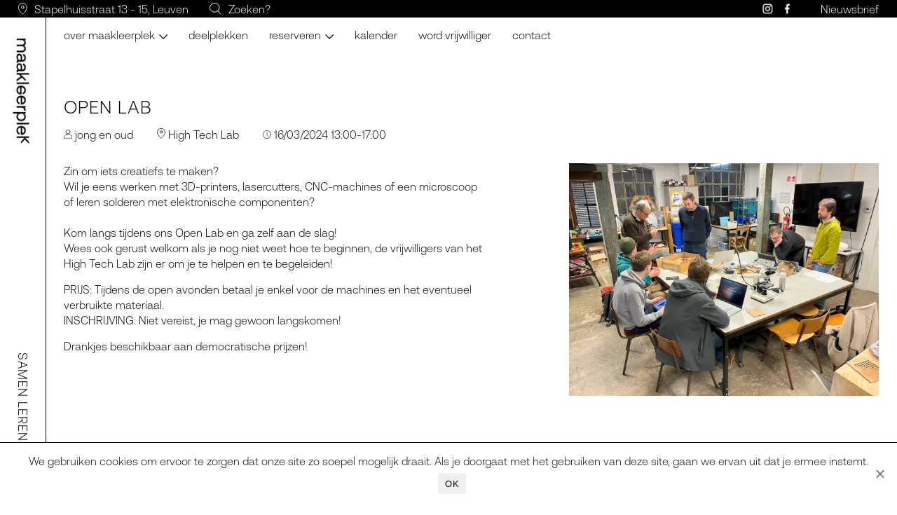

--- FILE ---
content_type: text/html; charset=UTF-8
request_url: https://maakleerplek.be/kalender/open-lab-6/
body_size: 10468
content:
<!DOCTYPE html>
<html>
<head>

	<meta charset="UTF-8">
	<meta name="viewport" content="width=device-width" initial-scale="1">
	<meta name="description" content="Samen makers maken" />

	<!-- FAVICON -->
	<link rel="apple-touch-icon" sizes="180x180" href="https://maakleerplek.be/wp-content/themes/kpot-theme-test/assets/favicon/apple-touch-icon.png">
	<link rel="icon" type="image/png" sizes="32x32" href="https://maakleerplek.be/wp-content/themes/kpot-theme-test/assets/favicon/favicon-32x32.png">
	<link rel="icon" type="image/png" sizes="16x16" href="https://maakleerplek.be/wp-content/themes/kpot-theme-test/assets/favicon/favicon-16x16.png">
	<link rel="manifest" href="https://maakleerplek.be/wp-content/themes/kpot-theme-test/assets/favicon/site.webmanifest">
	<meta name="msapplication-TileColor" content="#da532c">
	<meta name="theme-color" content="#ffffff">
	<!-- FAVICON end -->

	<!-- Global site tag (gtag.js) - Google Analytics -->
	<script async src="https://www.googletagmanager.com/gtag/js?id=G-4H2KK0RW63"></script>
	<script>
	window.dataLayer = window.dataLayer || [];
	function gtag(){dataLayer.push(arguments);}
	gtag('js', new Date());
	gtag('config', 'G-4H2KK0RW63');
	</script>

	<!-- Hotjar Tracking Code for https://maakleerplekleuven.be/ -->
	<script>
		(function(h,o,t,j,a,r){ h.hj=h.hj||function(){(h.hj.q=h.hj.q||[]).push(arguments)}; h._hjSettings={hjid:2291570,hjsv:6}; a=o.getElementsByTagName('head')[0]; r=o.createElement('script');
		r.async=1; r.src=t+h._hjSettings.hjid+j+h._hjSettings.hjsv; a.appendChild(r); })(window,document,'https://static.hotjar.com/c/hotjar-','.js?sv=');
	</script>

<meta name='robots' content='index, follow, max-image-preview:large, max-snippet:-1, max-video-preview:-1' />
<link rel="alternate" hreflang="nl" href="https://maakleerplek.be/kalender/open-lab-6/" />
<link rel="alternate" hreflang="x-default" href="https://maakleerplek.be/kalender/open-lab-6/" />

	<!-- This site is optimized with the Yoast SEO plugin v26.8 - https://yoast.com/product/yoast-seo-wordpress/ -->
	<title>Open Lab - maakleerplek</title>
	<meta name="description" content="Wil je eens werken met een 3D-printer, lasercutter en een microscoop of wil je eens leren solderen met elektronische componenten? Kom langs tijdens onze Open Lab Nights en ga aan de slag met je eigen print- en laseropdrachten!" />
	<link rel="canonical" href="https://maakleerplek.be/kalender/open-lab-6/" />
	<meta property="og:locale" content="nl_NL" />
	<meta property="og:type" content="article" />
	<meta property="og:title" content="Open Lab - maakleerplek" />
	<meta property="og:description" content="Wil je eens werken met een 3D-printer, lasercutter en een microscoop of wil je eens leren solderen met elektronische componenten? Kom langs tijdens onze Open Lab Nights en ga aan de slag met je eigen print- en laseropdrachten!" />
	<meta property="og:url" content="https://maakleerplek.be/kalender/open-lab-6/" />
	<meta property="og:site_name" content="maakleerplek" />
	<meta property="article:modified_time" content="2024-02-13T12:51:16+00:00" />
	<meta property="og:image" content="http://maakleerplek.be/wp-content/uploads/2024/02/20230302-open-lab-2-scaled.jpg" />
	<meta property="og:image:width" content="2560" />
	<meta property="og:image:height" content="1920" />
	<meta property="og:image:type" content="image/jpeg" />
	<meta name="twitter:card" content="summary_large_image" />
	<meta name="twitter:label1" content="Geschatte leestijd" />
	<meta name="twitter:data1" content="1 minuut" />
	<script type="application/ld+json" class="yoast-schema-graph">{"@context":"https://schema.org","@graph":[{"@type":"WebPage","@id":"https://maakleerplek.be/kalender/open-lab-6/","url":"https://maakleerplek.be/kalender/open-lab-6/","name":"Open Lab - maakleerplek","isPartOf":{"@id":"https://maakleerplek.be/#website"},"primaryImageOfPage":{"@id":"https://maakleerplek.be/kalender/open-lab-6/#primaryimage"},"image":{"@id":"https://maakleerplek.be/kalender/open-lab-6/#primaryimage"},"thumbnailUrl":"https://maakleerplek.be/wp-content/uploads/2024/02/20230302-open-lab-2-scaled.jpg","datePublished":"2024-02-13T12:23:59+00:00","dateModified":"2024-02-13T12:51:16+00:00","description":"Wil je eens werken met een 3D-printer, lasercutter en een microscoop of wil je eens leren solderen met elektronische componenten? Kom langs tijdens onze Open Lab Nights en ga aan de slag met je eigen print- en laseropdrachten!","breadcrumb":{"@id":"https://maakleerplek.be/kalender/open-lab-6/#breadcrumb"},"inLanguage":"nl-NL","potentialAction":[{"@type":"ReadAction","target":["https://maakleerplek.be/kalender/open-lab-6/"]}]},{"@type":"ImageObject","inLanguage":"nl-NL","@id":"https://maakleerplek.be/kalender/open-lab-6/#primaryimage","url":"https://maakleerplek.be/wp-content/uploads/2024/02/20230302-open-lab-2-scaled.jpg","contentUrl":"https://maakleerplek.be/wp-content/uploads/2024/02/20230302-open-lab-2-scaled.jpg","width":2560,"height":1920},{"@type":"BreadcrumbList","@id":"https://maakleerplek.be/kalender/open-lab-6/#breadcrumb","itemListElement":[{"@type":"ListItem","position":1,"name":"Home","item":"https://maakleerplek.be/"},{"@type":"ListItem","position":2,"name":"Kalender Items","item":"https://maakleerplek.be/kalender/"},{"@type":"ListItem","position":3,"name":"Open Lab"}]},{"@type":"WebSite","@id":"https://maakleerplek.be/#website","url":"https://maakleerplek.be/","name":"maakleerplek","description":"Samen makers maken","potentialAction":[{"@type":"SearchAction","target":{"@type":"EntryPoint","urlTemplate":"https://maakleerplek.be/?s={search_term_string}"},"query-input":{"@type":"PropertyValueSpecification","valueRequired":true,"valueName":"search_term_string"}}],"inLanguage":"nl-NL"}]}</script>
	<!-- / Yoast SEO plugin. -->


<link rel='dns-prefetch' href='//unpkg.com' />
<link rel='dns-prefetch' href='//cdnjs.cloudflare.com' />
<link rel='dns-prefetch' href='//code.jquery.com' />
<link rel='dns-prefetch' href='//cdn.jsdelivr.net' />
<link rel='dns-prefetch' href='//ajax.googleapis.com' />
<link rel="alternate" title="oEmbed (JSON)" type="application/json+oembed" href="https://maakleerplek.be/wp-json/oembed/1.0/embed?url=https%3A%2F%2Fmaakleerplek.be%2Fkalender%2Fopen-lab-6%2F" />
<link rel="alternate" title="oEmbed (XML)" type="text/xml+oembed" href="https://maakleerplek.be/wp-json/oembed/1.0/embed?url=https%3A%2F%2Fmaakleerplek.be%2Fkalender%2Fopen-lab-6%2F&#038;format=xml" />
<style id='wp-img-auto-sizes-contain-inline-css' type='text/css'>
img:is([sizes=auto i],[sizes^="auto," i]){contain-intrinsic-size:3000px 1500px}
/*# sourceURL=wp-img-auto-sizes-contain-inline-css */
</style>
<style id='wp-emoji-styles-inline-css' type='text/css'>

	img.wp-smiley, img.emoji {
		display: inline !important;
		border: none !important;
		box-shadow: none !important;
		height: 1em !important;
		width: 1em !important;
		margin: 0 0.07em !important;
		vertical-align: -0.1em !important;
		background: none !important;
		padding: 0 !important;
	}
/*# sourceURL=wp-emoji-styles-inline-css */
</style>
<link rel='stylesheet' id='wp-block-library-css' href='https://maakleerplek.be/wp-includes/css/dist/block-library/style.min.css?ver=6.9' type='text/css' media='all' />
<style id='wp-block-paragraph-inline-css' type='text/css'>
.is-small-text{font-size:.875em}.is-regular-text{font-size:1em}.is-large-text{font-size:2.25em}.is-larger-text{font-size:3em}.has-drop-cap:not(:focus):first-letter{float:left;font-size:8.4em;font-style:normal;font-weight:100;line-height:.68;margin:.05em .1em 0 0;text-transform:uppercase}body.rtl .has-drop-cap:not(:focus):first-letter{float:none;margin-left:.1em}p.has-drop-cap.has-background{overflow:hidden}:root :where(p.has-background){padding:1.25em 2.375em}:where(p.has-text-color:not(.has-link-color)) a{color:inherit}p.has-text-align-left[style*="writing-mode:vertical-lr"],p.has-text-align-right[style*="writing-mode:vertical-rl"]{rotate:180deg}
/*# sourceURL=https://maakleerplek.be/wp-includes/blocks/paragraph/style.min.css */
</style>
<style id='global-styles-inline-css' type='text/css'>
:root{--wp--preset--aspect-ratio--square: 1;--wp--preset--aspect-ratio--4-3: 4/3;--wp--preset--aspect-ratio--3-4: 3/4;--wp--preset--aspect-ratio--3-2: 3/2;--wp--preset--aspect-ratio--2-3: 2/3;--wp--preset--aspect-ratio--16-9: 16/9;--wp--preset--aspect-ratio--9-16: 9/16;--wp--preset--color--black: #000000;--wp--preset--color--cyan-bluish-gray: #abb8c3;--wp--preset--color--white: #ffffff;--wp--preset--color--pale-pink: #f78da7;--wp--preset--color--vivid-red: #cf2e2e;--wp--preset--color--luminous-vivid-orange: #ff6900;--wp--preset--color--luminous-vivid-amber: #fcb900;--wp--preset--color--light-green-cyan: #7bdcb5;--wp--preset--color--vivid-green-cyan: #00d084;--wp--preset--color--pale-cyan-blue: #8ed1fc;--wp--preset--color--vivid-cyan-blue: #0693e3;--wp--preset--color--vivid-purple: #9b51e0;--wp--preset--color--gray: #EFEFEF;--wp--preset--gradient--vivid-cyan-blue-to-vivid-purple: linear-gradient(135deg,rgb(6,147,227) 0%,rgb(155,81,224) 100%);--wp--preset--gradient--light-green-cyan-to-vivid-green-cyan: linear-gradient(135deg,rgb(122,220,180) 0%,rgb(0,208,130) 100%);--wp--preset--gradient--luminous-vivid-amber-to-luminous-vivid-orange: linear-gradient(135deg,rgb(252,185,0) 0%,rgb(255,105,0) 100%);--wp--preset--gradient--luminous-vivid-orange-to-vivid-red: linear-gradient(135deg,rgb(255,105,0) 0%,rgb(207,46,46) 100%);--wp--preset--gradient--very-light-gray-to-cyan-bluish-gray: linear-gradient(135deg,rgb(238,238,238) 0%,rgb(169,184,195) 100%);--wp--preset--gradient--cool-to-warm-spectrum: linear-gradient(135deg,rgb(74,234,220) 0%,rgb(151,120,209) 20%,rgb(207,42,186) 40%,rgb(238,44,130) 60%,rgb(251,105,98) 80%,rgb(254,248,76) 100%);--wp--preset--gradient--blush-light-purple: linear-gradient(135deg,rgb(255,206,236) 0%,rgb(152,150,240) 100%);--wp--preset--gradient--blush-bordeaux: linear-gradient(135deg,rgb(254,205,165) 0%,rgb(254,45,45) 50%,rgb(107,0,62) 100%);--wp--preset--gradient--luminous-dusk: linear-gradient(135deg,rgb(255,203,112) 0%,rgb(199,81,192) 50%,rgb(65,88,208) 100%);--wp--preset--gradient--pale-ocean: linear-gradient(135deg,rgb(255,245,203) 0%,rgb(182,227,212) 50%,rgb(51,167,181) 100%);--wp--preset--gradient--electric-grass: linear-gradient(135deg,rgb(202,248,128) 0%,rgb(113,206,126) 100%);--wp--preset--gradient--midnight: linear-gradient(135deg,rgb(2,3,129) 0%,rgb(40,116,252) 100%);--wp--preset--font-size--small: 13px;--wp--preset--font-size--medium: 20px;--wp--preset--font-size--large: 36px;--wp--preset--font-size--x-large: 42px;--wp--preset--font-size--normal: 16px;--wp--preset--spacing--20: 0.44rem;--wp--preset--spacing--30: 0.67rem;--wp--preset--spacing--40: 1rem;--wp--preset--spacing--50: 1.5rem;--wp--preset--spacing--60: 2.25rem;--wp--preset--spacing--70: 3.38rem;--wp--preset--spacing--80: 5.06rem;--wp--preset--shadow--natural: 6px 6px 9px rgba(0, 0, 0, 0.2);--wp--preset--shadow--deep: 12px 12px 50px rgba(0, 0, 0, 0.4);--wp--preset--shadow--sharp: 6px 6px 0px rgba(0, 0, 0, 0.2);--wp--preset--shadow--outlined: 6px 6px 0px -3px rgb(255, 255, 255), 6px 6px rgb(0, 0, 0);--wp--preset--shadow--crisp: 6px 6px 0px rgb(0, 0, 0);}:where(.is-layout-flex){gap: 0.5em;}:where(.is-layout-grid){gap: 0.5em;}body .is-layout-flex{display: flex;}.is-layout-flex{flex-wrap: wrap;align-items: center;}.is-layout-flex > :is(*, div){margin: 0;}body .is-layout-grid{display: grid;}.is-layout-grid > :is(*, div){margin: 0;}:where(.wp-block-columns.is-layout-flex){gap: 2em;}:where(.wp-block-columns.is-layout-grid){gap: 2em;}:where(.wp-block-post-template.is-layout-flex){gap: 1.25em;}:where(.wp-block-post-template.is-layout-grid){gap: 1.25em;}.has-black-color{color: var(--wp--preset--color--black) !important;}.has-cyan-bluish-gray-color{color: var(--wp--preset--color--cyan-bluish-gray) !important;}.has-white-color{color: var(--wp--preset--color--white) !important;}.has-pale-pink-color{color: var(--wp--preset--color--pale-pink) !important;}.has-vivid-red-color{color: var(--wp--preset--color--vivid-red) !important;}.has-luminous-vivid-orange-color{color: var(--wp--preset--color--luminous-vivid-orange) !important;}.has-luminous-vivid-amber-color{color: var(--wp--preset--color--luminous-vivid-amber) !important;}.has-light-green-cyan-color{color: var(--wp--preset--color--light-green-cyan) !important;}.has-vivid-green-cyan-color{color: var(--wp--preset--color--vivid-green-cyan) !important;}.has-pale-cyan-blue-color{color: var(--wp--preset--color--pale-cyan-blue) !important;}.has-vivid-cyan-blue-color{color: var(--wp--preset--color--vivid-cyan-blue) !important;}.has-vivid-purple-color{color: var(--wp--preset--color--vivid-purple) !important;}.has-black-background-color{background-color: var(--wp--preset--color--black) !important;}.has-cyan-bluish-gray-background-color{background-color: var(--wp--preset--color--cyan-bluish-gray) !important;}.has-white-background-color{background-color: var(--wp--preset--color--white) !important;}.has-pale-pink-background-color{background-color: var(--wp--preset--color--pale-pink) !important;}.has-vivid-red-background-color{background-color: var(--wp--preset--color--vivid-red) !important;}.has-luminous-vivid-orange-background-color{background-color: var(--wp--preset--color--luminous-vivid-orange) !important;}.has-luminous-vivid-amber-background-color{background-color: var(--wp--preset--color--luminous-vivid-amber) !important;}.has-light-green-cyan-background-color{background-color: var(--wp--preset--color--light-green-cyan) !important;}.has-vivid-green-cyan-background-color{background-color: var(--wp--preset--color--vivid-green-cyan) !important;}.has-pale-cyan-blue-background-color{background-color: var(--wp--preset--color--pale-cyan-blue) !important;}.has-vivid-cyan-blue-background-color{background-color: var(--wp--preset--color--vivid-cyan-blue) !important;}.has-vivid-purple-background-color{background-color: var(--wp--preset--color--vivid-purple) !important;}.has-black-border-color{border-color: var(--wp--preset--color--black) !important;}.has-cyan-bluish-gray-border-color{border-color: var(--wp--preset--color--cyan-bluish-gray) !important;}.has-white-border-color{border-color: var(--wp--preset--color--white) !important;}.has-pale-pink-border-color{border-color: var(--wp--preset--color--pale-pink) !important;}.has-vivid-red-border-color{border-color: var(--wp--preset--color--vivid-red) !important;}.has-luminous-vivid-orange-border-color{border-color: var(--wp--preset--color--luminous-vivid-orange) !important;}.has-luminous-vivid-amber-border-color{border-color: var(--wp--preset--color--luminous-vivid-amber) !important;}.has-light-green-cyan-border-color{border-color: var(--wp--preset--color--light-green-cyan) !important;}.has-vivid-green-cyan-border-color{border-color: var(--wp--preset--color--vivid-green-cyan) !important;}.has-pale-cyan-blue-border-color{border-color: var(--wp--preset--color--pale-cyan-blue) !important;}.has-vivid-cyan-blue-border-color{border-color: var(--wp--preset--color--vivid-cyan-blue) !important;}.has-vivid-purple-border-color{border-color: var(--wp--preset--color--vivid-purple) !important;}.has-vivid-cyan-blue-to-vivid-purple-gradient-background{background: var(--wp--preset--gradient--vivid-cyan-blue-to-vivid-purple) !important;}.has-light-green-cyan-to-vivid-green-cyan-gradient-background{background: var(--wp--preset--gradient--light-green-cyan-to-vivid-green-cyan) !important;}.has-luminous-vivid-amber-to-luminous-vivid-orange-gradient-background{background: var(--wp--preset--gradient--luminous-vivid-amber-to-luminous-vivid-orange) !important;}.has-luminous-vivid-orange-to-vivid-red-gradient-background{background: var(--wp--preset--gradient--luminous-vivid-orange-to-vivid-red) !important;}.has-very-light-gray-to-cyan-bluish-gray-gradient-background{background: var(--wp--preset--gradient--very-light-gray-to-cyan-bluish-gray) !important;}.has-cool-to-warm-spectrum-gradient-background{background: var(--wp--preset--gradient--cool-to-warm-spectrum) !important;}.has-blush-light-purple-gradient-background{background: var(--wp--preset--gradient--blush-light-purple) !important;}.has-blush-bordeaux-gradient-background{background: var(--wp--preset--gradient--blush-bordeaux) !important;}.has-luminous-dusk-gradient-background{background: var(--wp--preset--gradient--luminous-dusk) !important;}.has-pale-ocean-gradient-background{background: var(--wp--preset--gradient--pale-ocean) !important;}.has-electric-grass-gradient-background{background: var(--wp--preset--gradient--electric-grass) !important;}.has-midnight-gradient-background{background: var(--wp--preset--gradient--midnight) !important;}.has-small-font-size{font-size: var(--wp--preset--font-size--small) !important;}.has-medium-font-size{font-size: var(--wp--preset--font-size--medium) !important;}.has-large-font-size{font-size: var(--wp--preset--font-size--large) !important;}.has-x-large-font-size{font-size: var(--wp--preset--font-size--x-large) !important;}
/*# sourceURL=global-styles-inline-css */
</style>

<style id='classic-theme-styles-inline-css' type='text/css'>
/*! This file is auto-generated */
.wp-block-button__link{color:#fff;background-color:#32373c;border-radius:9999px;box-shadow:none;text-decoration:none;padding:calc(.667em + 2px) calc(1.333em + 2px);font-size:1.125em}.wp-block-file__button{background:#32373c;color:#fff;text-decoration:none}
/*# sourceURL=/wp-includes/css/classic-themes.min.css */
</style>
<link rel='stylesheet' id='wphb-1-css' href='https://maakleerplek.be/wp-content/uploads/hummingbird-assets/960e95b9382056f30185644b0ba5c3cc.css' type='text/css' media='all' />
<link rel='stylesheet' id='dashicons-css' href='https://maakleerplek.be/wp-includes/css/dashicons.min.css?ver=6.9' type='text/css' media='all' />
<link rel='stylesheet' id='wphb-2-css' href='https://maakleerplek.be/wp-content/uploads/hummingbird-assets/2cf409aa6b48582a70b40daf007c9c98.css' type='text/css' media='all' />
<script type="text/javascript" id="wphb-3-js-before">
/* <![CDATA[ */
var cnArgs = {"ajaxUrl":"https:\/\/maakleerplek.be\/wp-admin\/admin-ajax.php","nonce":"363e0a4da1","hideEffect":"fade","position":"bottom","onScroll":false,"onScrollOffset":100,"onClick":false,"cookieName":"cookie_notice_accepted","cookieTime":31536000,"cookieTimeRejected":2592000,"globalCookie":false,"redirection":false,"cache":false,"revokeCookies":false,"revokeCookiesOpt":"automatic"};

//# sourceURL=wphb-3-js-before
/* ]]> */
</script>
<script type="text/javascript" src="https://maakleerplek.be/wp-content/uploads/hummingbird-assets/bfdd8fbdef617b338b08251f4680d0bb.js" id="wphb-3-js"></script>
<script type="text/javascript" src="https://maakleerplek.be/wp-content/uploads/hummingbird-assets/3398b208cff51650a054f2b60df088b3.js" id="wphb-4-js"></script>
<script type="text/javascript" src="https://code.jquery.com/ui/1.11.4/jquery-ui.js?ver=1" id="jqueryui-js-js"></script>
<script type="text/javascript" src="https://cdnjs.cloudflare.com/ajax/libs/moment.js/2.5.1/moment.min.js?ver=6.9" id="moment-js-js"></script>
<script type="text/javascript" src="https://cdn.jsdelivr.net/npm/flatpickr?ver=6.9" id="flatpickr-js-js"></script>
<script type="text/javascript" src="https://maakleerplek.be/wp-content/uploads/hummingbird-assets/76a729465ae8d6862cda8ffc56f772a7.js" id="main-js-js"></script>
<link rel="https://api.w.org/" href="https://maakleerplek.be/wp-json/" /><link rel="alternate" title="JSON" type="application/json" href="https://maakleerplek.be/wp-json/wp/v2/kalender/7496" /><link rel="EditURI" type="application/rsd+xml" title="RSD" href="https://maakleerplek.be/xmlrpc.php?rsd" />

<link rel='shortlink' href='https://maakleerplek.be/?p=7496' />
<meta name="generator" content="WPML ver:4.6.8 stt:38,1;" />
		<script>
			document.documentElement.className = document.documentElement.className.replace( 'no-js', 'js' );
		</script>
				<style>
			.no-js img.lazyload { display: none; }
			figure.wp-block-image img.lazyloading { min-width: 150px; }
							.lazyload, .lazyloading { opacity: 0; }
				.lazyloaded {
					opacity: 1;
					transition: opacity 400ms;
					transition-delay: 0ms;
				}
					</style>
		</head>


<body class="wp-singular kalender-template-default single single-kalender postid-7496 wp-theme-kpot-theme-test cookies-not-set nl">

		<header class="site_header">
		<div class="header_info">
			<div class="left_header_info">
				<!-- <div class="header_info_element">
				<img  data-src='/assets/img/open-icon.svg' class='lazyload' src='[data-uri]'><noscript><img src="/assets/img/open-icon.svg"></noscript>
				<span></span>
			</div> -->
			<div class="header_info_element header_info_element_address">
				<img  data-src='https://maakleerplek.be/wp-content/themes/kpot-theme-test/assets/img/adres-icon.svg' class='lazyload' src='[data-uri]'><noscript><img src="https://maakleerplek.be/wp-content/themes/kpot-theme-test/assets/img/adres-icon.svg"></noscript>
				<a href="https://www.google.com/maps/place/Molens+Van+Orshoven/@50.8866322,4.7051347,15z/data=!4m2!3m1!1s0x0:0x1eea4fce5a2a83c8?sa=X&ved=2ahUKEwi6lNPTjLruAhUO3KQKHZfWCEsQ_BIwCnoECBgQBQ" target="_blank">Stapelhuisstraat 13 - 15, Leuven</a>
			</div>
			<div class="header_info_element header_info_element_zoeken">
				<img  data-src='https://maakleerplek.be/wp-content/themes/kpot-theme-test/assets/img/search-icon.svg' class='lazyload' src='[data-uri]'><noscript><img src="https://maakleerplek.be/wp-content/themes/kpot-theme-test/assets/img/search-icon.svg"></noscript>
				<a href="/zoeken">Zoeken?</a>
			</div>
		</div>
		<div class="right_header_info">
			<div class="socials">
				<a href="https://www.instagram.com/maakleerplekvzw/" target="_blank" class="social_icon instagram"><span>Instagram</span></a>
				<a href="https://www.facebook.com/Maakleerplek" target="_blank" class="social_icon facebook"><span>Facebook</span></a>
				<a href="https://twitter.com" target="_blank" class="social_icon twitter"><span>Twitter</span></a>
			</div>
			<a href="/nieuwsbrief" class="newsletter_link">Nieuwsbrief</a>
		</div>
	</div>
	<div class="header_logo">
		<h1 class="site_logo">
			<a href="https://maakleerplek.be">
				<span>maakleerplek</span>
				<p id="slagzin">Samen Leren Maken</p>
			</a>
		</h1>
	</div>

	<nav class="site_nav">
		<div id="nav_icon" class="mobile_nav close">
			<span class="dash1"></span>
			<span class="dash2"></span>
			<span class="dash3"></span>
			<span class="dash4"></span>
		</div>
		<div class="menu_container">
			<div class="menu-main-menu-container"><ul id="menu-main-menu" class="menu"><li id="menu-item-175" class="menu-item menu-item-type-custom menu-item-object-custom menu-item-has-children menu-item-175"><a href="#">Over maakleerplek</a>
<ul class="sub-menu">
	<li id="menu-item-172" class="menu-item menu-item-type-post_type menu-item-object-page menu-item-172"><a href="https://maakleerplek.be/wat-is-maakleerplek/">Wat is maakleerplek?</a></li>
	<li id="menu-item-44" class="menu-item menu-item-type-post_type menu-item-object-page menu-item-44"><a href="https://maakleerplek.be/wat-kan-ik-er-komen-doen/">Wat kan ik er komen doen?</a></li>
	<li id="menu-item-842" class="menu-item menu-item-type-post_type menu-item-object-page current_page_parent menu-item-842"><a href="https://maakleerplek.be/verhalen/">Verhalen</a></li>
	<li id="menu-item-1474" class="menu-item menu-item-type-post_type_archive menu-item-object-leefregels menu-item-1474"><a href="https://maakleerplek.be/leefregels/">Leefregels</a></li>
	<li id="menu-item-207" class="menu-item menu-item-type-post_type_archive menu-item-object-partners menu-item-207"><a href="https://maakleerplek.be/partners/">Partners</a></li>
	<li id="menu-item-9633" class="menu-item menu-item-type-post_type menu-item-object-page menu-item-9633"><a href="https://maakleerplek.be/leuvens-leerecosysteem-europa-wse/">Leuvens Leerecosysteem (Europa WSE)</a></li>
</ul>
</li>
<li id="menu-item-1140" class="menu-item menu-item-type-post_type menu-item-object-page menu-item-1140"><a href="https://maakleerplek.be/deelplekken/">Deelplekken</a></li>
<li id="menu-item-817" class="menu-item menu-item-type-custom menu-item-object-custom menu-item-has-children menu-item-817"><a href="#">reserveren</a>
<ul class="sub-menu">
	<li id="menu-item-6102" class="menu-item menu-item-type-post_type menu-item-object-page menu-item-6102"><a href="https://maakleerplek.be/machine-reserveren/">Machines</a></li>
	<li id="menu-item-8619" class="menu-item menu-item-type-post_type menu-item-object-page menu-item-8619"><a href="https://maakleerplek.be/leuven-river-upcycling/">LEUVEN RIVER UPCYCLING</a></li>
	<li id="menu-item-8558" class="menu-item menu-item-type-post_type menu-item-object-page menu-item-8558"><a href="https://maakleerplek.be/kantine-2/">Kantine</a></li>
	<li id="menu-item-8572" class="menu-item menu-item-type-post_type menu-item-object-page menu-item-8572"><a href="https://maakleerplek.be/foto-studio/">Foto studio</a></li>
</ul>
</li>
<li id="menu-item-6093" class="menu-item menu-item-type-custom menu-item-object-custom menu-item-6093"><a href="http://maakleerplek.be/kalender/">Kalender</a></li>
<li id="menu-item-9292" class="menu-item menu-item-type-post_type menu-item-object-page menu-item-9292"><a href="https://maakleerplek.be/word-vrijwilliger/">Word vrijwilliger</a></li>
<li id="menu-item-42" class="menu-item menu-item-type-post_type menu-item-object-page menu-item-42"><a href="https://maakleerplek.be/contact/">Contact</a></li>
</ul></div>
			<div class="socials mobile_socials">
				<a href="https://www.instagram.com/maakleerplekvzw/" target="_blank" class="social_icon instagram"><span>Instagram</span></a>
				<a href="https://www.facebook.com/Maakleerplek" target="_blank" class="social_icon facebook"><span>Facebook</span></a>
				<a href="https://twitter.com" target="_blank" class="social_icon twitter"><span>Twitter</span></a>
			</div>
		</div>
	</nav>
</header>

<main>
  <div class="container">

  
    <header class="page_header">
      <h1>Open Lab</h1>
      <div class="additional-info">
                          <p><img   data-src="https://maakleerplek.be/wp-content/themes/kpot-theme-test/assets/img/icon-age.svg" class="small-icon lazyload" src="[data-uri]"><noscript><img class="small-icon" src="https://maakleerplek.be/wp-content/themes/kpot-theme-test/assets/img/icon-age.svg"></noscript> jong en oud</p>
                                                                      <p><img   data-src="https://maakleerplek.be/wp-content/themes/kpot-theme-test/assets/img/icon-location.svg" class="small-icon lazyload" src="[data-uri]"><noscript><img class="small-icon" src="https://maakleerplek.be/wp-content/themes/kpot-theme-test/assets/img/icon-location.svg"></noscript> High Tech Lab</p>
                              <p><img   data-src="https://maakleerplek.be/wp-content/themes/kpot-theme-test/assets/img/icon-time.svg" class="small-icon lazyload" src="[data-uri]"><noscript><img class="small-icon" src="https://maakleerplek.be/wp-content/themes/kpot-theme-test/assets/img/icon-time.svg"></noscript> 16/03/2024 13:00-17:00</p>
              </div>
    </header>

  	<div class="content">
      <div class="single_kalenderitem">
        <div class="left">
          
<p>Zin om iets creatiefs te maken?<br>Wil je eens werken met 3D-printers, lasercutters, CNC-machines of een microscoop of leren solderen met elektronische componenten?<br><br>Kom langs tijdens ons Open Lab en ga zelf aan de slag!<br>Wees ook gerust welkom als je nog niet weet hoe te beginnen, de vrijwilligers van het High Tech Lab zijn er om je te helpen en te begeleiden!</p>



<p>PRIJS: Tijdens de open avonden betaal je enkel voor de machines en het eventueel verbruikte materiaal.<br>INSCHRIJVING: Niet vereist, je mag gewoon langskomen!<br></p>



<p>Drankjes beschikbaar aan democratische prijzen!</p>



<p> </p>
      		<br><br>
                </div>
        <div class="right">
                  <img  data-src='https://maakleerplek.be/wp-content/uploads/2024/02/20230302-open-lab-2-scaled.jpg' class='lazyload' src='[data-uri]'><noscript><img src="https://maakleerplek.be/wp-content/uploads/2024/02/20230302-open-lab-2-scaled.jpg"></noscript>
        </div>
      </div>
      
    </div>

        <section class="content more">
      <h1 class="turnedTitle">Misschien ook iets voor jou</h1>
                <ul class="more_posts">
                        <li>
              <a class="image_link" href="https://maakleerplek.be/kalender/herstel-hub-elektro-geopend-23/">
                <img  data-src='https://maakleerplek.be/wp-content/uploads/2026/01/Template-THUMBNAIL-ELEKTRO-HERSTELHUB-3-1100x670.jpg' class='lazyload' src='[data-uri]'><noscript><img  data-src='https://maakleerplek.be/wp-content/uploads/2026/01/Template-THUMBNAIL-ELEKTRO-HERSTELHUB-3-1100x670.jpg' class='lazyload' src='[data-uri]'><noscript><img  data-src='https://maakleerplek.be/wp-content/uploads/2026/01/Template-THUMBNAIL-ELEKTRO-HERSTELHUB-3-1100x670.jpg' class='lazyload' src='[data-uri]'><noscript><img src="https://maakleerplek.be/wp-content/uploads/2026/01/Template-THUMBNAIL-ELEKTRO-HERSTELHUB-3-1100x670.jpg"></noscript></noscript></noscript>
                </a>
                  <a href="https://maakleerplek.be/kalender/herstel-hub-elektro-geopend-23/">Herstel Hub Elektro geopend!</a>
                                    <p>Elektro Herstel Hub</p>
              </li>
                        <li>
              <a class="image_link" href="https://maakleerplek.be/kalender/herstel-hub-elektro-geopend-22/">
                <img  data-src='https://maakleerplek.be/wp-content/uploads/2026/01/Template-THUMBNAIL-ELEKTRO-HERSTELHUB-3-1100x670.jpg' class='lazyload' src='[data-uri]'><noscript><img  data-src='https://maakleerplek.be/wp-content/uploads/2026/01/Template-THUMBNAIL-ELEKTRO-HERSTELHUB-3-1100x670.jpg' class='lazyload' src='[data-uri]'><noscript><img  data-src='https://maakleerplek.be/wp-content/uploads/2026/01/Template-THUMBNAIL-ELEKTRO-HERSTELHUB-3-1100x670.jpg' class='lazyload' src='[data-uri]'><noscript><img src="https://maakleerplek.be/wp-content/uploads/2026/01/Template-THUMBNAIL-ELEKTRO-HERSTELHUB-3-1100x670.jpg"></noscript></noscript></noscript>
                </a>
                  <a href="https://maakleerplek.be/kalender/herstel-hub-elektro-geopend-22/">Herstel Hub Elektro geopend!</a>
                                    <p>Elektro Herstel Hub</p>
              </li>
                        <li>
              <a class="image_link" href="https://maakleerplek.be/kalender/herstel-hub-elektro-geopend-21/">
                <img  data-src='https://maakleerplek.be/wp-content/uploads/2026/01/Template-THUMBNAIL-ELEKTRO-HERSTELHUB-3-1100x670.jpg' class='lazyload' src='[data-uri]'><noscript><img  data-src='https://maakleerplek.be/wp-content/uploads/2026/01/Template-THUMBNAIL-ELEKTRO-HERSTELHUB-3-1100x670.jpg' class='lazyload' src='[data-uri]'><noscript><img  data-src='https://maakleerplek.be/wp-content/uploads/2026/01/Template-THUMBNAIL-ELEKTRO-HERSTELHUB-3-1100x670.jpg' class='lazyload' src='[data-uri]'><noscript><img src="https://maakleerplek.be/wp-content/uploads/2026/01/Template-THUMBNAIL-ELEKTRO-HERSTELHUB-3-1100x670.jpg"></noscript></noscript></noscript>
                </a>
                  <a href="https://maakleerplek.be/kalender/herstel-hub-elektro-geopend-21/">Herstel Hub Elektro geopend!</a>
                                    <p>Elektro Herstel Hub</p>
              </li>
                    </ul>
      
    </section>
    
  </div>

</main>

  <footer>
    <div class="footer_menu">
      <div class="menu-footer-menu-container"><ul id="menu-footer-menu" class="menu"><li id="menu-item-170" class="menu-item menu-item-type-post_type menu-item-object-page menu-item-170"><a href="https://maakleerplek.be/algemene-voorwaarden/">Algemene voorwaarden</a></li>
<li id="menu-item-84" class="menu-item menu-item-type-post_type menu-item-object-page menu-item-84"><a href="https://maakleerplek.be/contact/">Contact</a></li>
<li id="menu-item-432" class="menu-item menu-item-type-post_type menu-item-object-page menu-item-432"><a href="https://maakleerplek.be/privacy-policy/">Privacy policy</a></li>
<li id="menu-item-433" class="menu-item menu-item-type-post_type menu-item-object-page menu-item-433"><a href="https://maakleerplek.be/?page_id=362">Toegankelijkheid</a></li>
<li id="menu-item-636" class="menu-item menu-item-type-post_type menu-item-object-page menu-item-636"><a href="https://maakleerplek.be/zoeken/">Zoeken</a></li>
<li id="menu-item-1110" class="menu-item menu-item-type-post_type menu-item-object-page menu-item-1110"><a href="https://maakleerplek.be/wat-is-maakleerplek/">Wat is maakleerplek?</a></li>
<li id="menu-item-1111" class="menu-item menu-item-type-post_type menu-item-object-page menu-item-1111"><a href="https://maakleerplek.be/wat-kan-ik-er-komen-doen/">Wat kan ik er komen doen?</a></li>
<li id="menu-item-1162" class="menu-item menu-item-type-post_type menu-item-object-page menu-item-1162"><a href="https://maakleerplek.be/?page_id=1155">Huishoudelijk reglement</a></li>
<li id="menu-item-1475" class="menu-item menu-item-type-post_type_archive menu-item-object-leefregels menu-item-1475"><a href="https://maakleerplek.be/leefregels/">Leefregels</a></li>
</ul></div>    </div>
    <div class="footer_contact">
      <div class="footer_address">
        <a href="https://www.google.com/maps/place/Molens+Van+Orshoven/@50.8866322,4.7051347,15z/data=!4m2!3m1!1s0x0:0x1eea4fce5a2a83c8?sa=X&ved=2ahUKEwi6lNPTjLruAhUO3KQKHZfWCEsQ_BIwCnoECBgQBQ" target="_blank">
          Stapelhuisstraat 13 - 15</br>
          3000 Leuven        </a>
      </div>

      <div class="footer_tel_email">
        <a href="tel:0">0</a></br>
        <a href="mailto:info@maakleerplek.be">info@maakleerplek.be</a>
      </div>

      <div class="socials">
				<a href="https://www.facebook.com/Maakleerplek" target="_blank" class="social_icon facebook"><span>Facebook</span></a>
				<a href="https://twitter.com" target="_blank" class="social_icon twitter"><span>Twitter</span></a>
				<a href="https://www.instagram.com/maakleerplekvzw/" target="_blank" class="social_icon instagram"><span>Instagram</span></a>
			</div>
    </div>
    <div class="footer_openingsuren" style="display:none;">
      <h4>Openingsuren</h4>
      <p>Gesloten wegens COVID-19</p>
      <div style="display:none;">
        <ul class="openingsuren">
            <li><p class="openingsuren_tabel">maandag tot vrijdag</p><p class="openingsuren_tabel">9u- 17u</p></li>            </ul>
      </div>
      <div class="copyright">Design by <a href="http://www.kpot.be" target="_blank">kpot</a></div>
    </div>

    <div class="footer_nieuwsbrief_zoeken">
      <p>Inschrijven op de nieuwsbrief</p>
      
<div class="wpcf7 no-js" id="wpcf7-f219-o1" lang="nl-NL" dir="ltr">
<div class="screen-reader-response"><p role="status" aria-live="polite" aria-atomic="true"></p> <ul></ul></div>
<form action="/kalender/open-lab-6/#wpcf7-f219-o1" method="post" class="wpcf7-form init cmonitor-ext-0.4.67" aria-label="Contactformulier" novalidate="novalidate" data-status="init">
<div style="display: none;">
<input type="hidden" name="_wpcf7" value="219" />
<input type="hidden" name="_wpcf7_version" value="5.8.5" />
<input type="hidden" name="_wpcf7_locale" value="nl_NL" />
<input type="hidden" name="_wpcf7_unit_tag" value="wpcf7-f219-o1" />
<input type="hidden" name="_wpcf7_container_post" value="0" />
<input type="hidden" name="_wpcf7_posted_data_hash" value="" />
<input type="hidden" name="_wpcf7_recaptcha_response" value="" />
</div>
<!-- 📬 Nieuwsbrieflink Maakleerplek -->
<div id="footer-newsletter-link" style="text-align:left; padding:1rem 0;">
	<p><a href="https://laposta.nl/f/ssvdkp6jhrqv" target="_blank" rel="noopener noreferrer"
     style="
       background-color:#FFFFFF; /* pas aan volgens jullie huisstijl */
       color:#000000;
       padding:0.6rem 1.2rem;
       border-radius:0px;
       text-decoration:none;
       font-weight:600;
       display:inline-block;
       transition:background-color 0.3s ease;
     "><br />
Meld je aan<br />
</a>
	</p>
</div>
<style>
 #footer-newsletter-link a:hover {
 background-color:#ffffff; /* donkerdere tint bij hover */
 }
</style><div class="wpcf7-response-output" aria-hidden="true"></div><p style="display: none !important"><span class="wpcf7-form-control-wrap referer-page"><input type="text" name="referer-page" value="http://Direct%20Visit" data-value="http://Direct%20Visit" size="40" class="wpcf7-form-control wpcf7-text referer-page" aria-invalid="false"></span></p>
<!-- campaignmonitor extension by Renzo Johnson -->
</form>
</div>
      <div class="copyright">Design by <a href="http://www.kpot.be" target="_blank">kpot</a></div>
    </div>

  </footer>
  <script type="speculationrules">
{"prefetch":[{"source":"document","where":{"and":[{"href_matches":"/*"},{"not":{"href_matches":["/wp-*.php","/wp-admin/*","/wp-content/uploads/*","/wp-content/*","/wp-content/plugins/*","/wp-content/themes/kpot-theme-test/*","/*\\?(.+)"]}},{"not":{"selector_matches":"a[rel~=\"nofollow\"]"}},{"not":{"selector_matches":".no-prefetch, .no-prefetch a"}}]},"eagerness":"conservative"}]}
</script>
<script type="text/javascript" id="wphb-5-js-extra">
/* <![CDATA[ */
var wpcf7 = {"api":{"root":"https://maakleerplek.be/wp-json/","namespace":"contact-form-7/v1"}};
//# sourceURL=wphb-5-js-extra
/* ]]> */
</script>
<script type="text/javascript" src="https://maakleerplek.be/wp-content/uploads/hummingbird-assets/0a18d1d2b775f39fb661d3b6e738dd59.js" id="wphb-5-js"></script>
<script type="text/javascript" src="https://maakleerplek.be/wp-includes/js/dist/vendor/wp-polyfill.min.js?ver=3.15.0" id="wp-polyfill-js"></script>
<script type="text/javascript" id="wphb-6-js-extra">
/* <![CDATA[ */
var wpcf7_recaptcha = {"sitekey":"6Ldjh3wjAAAAAL6ta-Wti0GJr1LtqdCAd0Bbzh1k","actions":{"homepage":"homepage","contactform":"contactform"}};
//# sourceURL=wphb-6-js-extra
/* ]]> */
</script>
<script type="text/javascript" src="https://maakleerplek.be/wp-content/uploads/hummingbird-assets/e970db52ea7d74724b02cf7bd668f8ca.js" id="wphb-6-js"></script>
<script id="wp-emoji-settings" type="application/json">
{"baseUrl":"https://s.w.org/images/core/emoji/17.0.2/72x72/","ext":".png","svgUrl":"https://s.w.org/images/core/emoji/17.0.2/svg/","svgExt":".svg","source":{"concatemoji":"https://maakleerplek.be/wp-includes/js/wp-emoji-release.min.js?ver=6.9"}}
</script>
<script type="module">
/* <![CDATA[ */
/*! This file is auto-generated */
const a=JSON.parse(document.getElementById("wp-emoji-settings").textContent),o=(window._wpemojiSettings=a,"wpEmojiSettingsSupports"),s=["flag","emoji"];function i(e){try{var t={supportTests:e,timestamp:(new Date).valueOf()};sessionStorage.setItem(o,JSON.stringify(t))}catch(e){}}function c(e,t,n){e.clearRect(0,0,e.canvas.width,e.canvas.height),e.fillText(t,0,0);t=new Uint32Array(e.getImageData(0,0,e.canvas.width,e.canvas.height).data);e.clearRect(0,0,e.canvas.width,e.canvas.height),e.fillText(n,0,0);const a=new Uint32Array(e.getImageData(0,0,e.canvas.width,e.canvas.height).data);return t.every((e,t)=>e===a[t])}function p(e,t){e.clearRect(0,0,e.canvas.width,e.canvas.height),e.fillText(t,0,0);var n=e.getImageData(16,16,1,1);for(let e=0;e<n.data.length;e++)if(0!==n.data[e])return!1;return!0}function u(e,t,n,a){switch(t){case"flag":return n(e,"\ud83c\udff3\ufe0f\u200d\u26a7\ufe0f","\ud83c\udff3\ufe0f\u200b\u26a7\ufe0f")?!1:!n(e,"\ud83c\udde8\ud83c\uddf6","\ud83c\udde8\u200b\ud83c\uddf6")&&!n(e,"\ud83c\udff4\udb40\udc67\udb40\udc62\udb40\udc65\udb40\udc6e\udb40\udc67\udb40\udc7f","\ud83c\udff4\u200b\udb40\udc67\u200b\udb40\udc62\u200b\udb40\udc65\u200b\udb40\udc6e\u200b\udb40\udc67\u200b\udb40\udc7f");case"emoji":return!a(e,"\ud83e\u1fac8")}return!1}function f(e,t,n,a){let r;const o=(r="undefined"!=typeof WorkerGlobalScope&&self instanceof WorkerGlobalScope?new OffscreenCanvas(300,150):document.createElement("canvas")).getContext("2d",{willReadFrequently:!0}),s=(o.textBaseline="top",o.font="600 32px Arial",{});return e.forEach(e=>{s[e]=t(o,e,n,a)}),s}function r(e){var t=document.createElement("script");t.src=e,t.defer=!0,document.head.appendChild(t)}a.supports={everything:!0,everythingExceptFlag:!0},new Promise(t=>{let n=function(){try{var e=JSON.parse(sessionStorage.getItem(o));if("object"==typeof e&&"number"==typeof e.timestamp&&(new Date).valueOf()<e.timestamp+604800&&"object"==typeof e.supportTests)return e.supportTests}catch(e){}return null}();if(!n){if("undefined"!=typeof Worker&&"undefined"!=typeof OffscreenCanvas&&"undefined"!=typeof URL&&URL.createObjectURL&&"undefined"!=typeof Blob)try{var e="postMessage("+f.toString()+"("+[JSON.stringify(s),u.toString(),c.toString(),p.toString()].join(",")+"));",a=new Blob([e],{type:"text/javascript"});const r=new Worker(URL.createObjectURL(a),{name:"wpTestEmojiSupports"});return void(r.onmessage=e=>{i(n=e.data),r.terminate(),t(n)})}catch(e){}i(n=f(s,u,c,p))}t(n)}).then(e=>{for(const n in e)a.supports[n]=e[n],a.supports.everything=a.supports.everything&&a.supports[n],"flag"!==n&&(a.supports.everythingExceptFlag=a.supports.everythingExceptFlag&&a.supports[n]);var t;a.supports.everythingExceptFlag=a.supports.everythingExceptFlag&&!a.supports.flag,a.supports.everything||((t=a.source||{}).concatemoji?r(t.concatemoji):t.wpemoji&&t.twemoji&&(r(t.twemoji),r(t.wpemoji)))});
//# sourceURL=https://maakleerplek.be/wp-includes/js/wp-emoji-loader.min.js
/* ]]> */
</script>

		<!-- Cookie Notice plugin v2.5.11 by Hu-manity.co https://hu-manity.co/ -->
		<div id="cookie-notice" role="dialog" class="cookie-notice-hidden cookie-revoke-hidden cn-position-bottom" aria-label="Cookie Notice" style="background-color: rgba(255,255,255,1);"><div class="cookie-notice-container" style="color: #0a0a0a"><span id="cn-notice-text" class="cn-text-container">We gebruiken cookies om ervoor te zorgen dat onze site zo soepel mogelijk draait. Als je doorgaat met het gebruiken van deze site, gaan we ervan uit dat je ermee instemt.</span><span id="cn-notice-buttons" class="cn-buttons-container"><button id="cn-accept-cookie" data-cookie-set="accept" class="cn-set-cookie cn-button" aria-label="OK" style="background-color: #efefef">OK</button></span><button type="button" id="cn-close-notice" data-cookie-set="accept" class="cn-close-icon" aria-label="Nee"></button></div>
			
		</div>
		<!-- / Cookie Notice plugin --></body>
</html>


--- FILE ---
content_type: text/css
request_url: https://maakleerplek.be/wp-content/uploads/hummingbird-assets/2cf409aa6b48582a70b40daf007c9c98.css
body_size: 13795
content:
/**handles:wpml-menu-item-0,normalize,fonts,slick-style,smoothness,kpot-style**/
.wpml-ls-menu-item .wpml-ls-flag{display:inline;vertical-align:baseline}.wpml-ls-menu-item .wpml-ls-flag+span{margin-left:.3em}.rtl .wpml-ls-menu-item .wpml-ls-flag+span{margin-left:0;margin-right:.3em}ul .wpml-ls-menu-item a{display:flex;align-items:center}
a,abbr,acronym,address,applet,article,aside,audio,b,big,blockquote,body,canvas,caption,center,cite,code,dd,del,details,dfn,div,dl,dt,em,embed,fieldset,figcaption,figure,footer,form,h1,h2,h3,h4,h5,h6,header,hgroup,html,i,iframe,img,ins,kbd,label,legend,li,mark,menu,nav,object,ol,output,p,pre,q,ruby,s,samp,section,small,span,strike,strong,sub,summary,sup,table,tbody,td,tfoot,th,thead,time,tr,tt,u,ul,var,video{margin:0;padding:0;border:0;font-size:100%;font:inherit;vertical-align:baseline}article,aside,details,figcaption,figure,footer,header,hgroup,menu,nav,section{display:block}body{line-height:1}ol,ul{list-style:none}blockquote,q{quotes:none}blockquote:after,blockquote:before,q:after,q:before{content:'';content:none}table{border-collapse:collapse;border-spacing:0}*,a,button,input,select,textarea{outline:0;-webkit-appearance:none;border-radius:0}
@font-face{font-family:Aeonik;src:url('https://maakleerplek.be/wp-content/themes/kpot-theme/assets/fonts/Aeonik-Light.woff2') format('woff2'),url('https://maakleerplek.be/wp-content/themes/kpot-theme/assets/fonts/Aeonik-Light.woff') format('woff');font-weight:300;font-style:normal;font-display:swap}
.slick-slider{position:relative;display:block;box-sizing:border-box;-webkit-user-select:none;-moz-user-select:none;-ms-user-select:none;user-select:none;-webkit-touch-callout:none;-khtml-user-select:none;-ms-touch-action:pan-y;touch-action:pan-y;-webkit-tap-highlight-color:transparent}.slick-list{position:relative;display:block;overflow:hidden;margin:0;padding:0}.slick-list:focus{outline:0}.slick-list.dragging{cursor:pointer;cursor:hand}.slick-slider .slick-list,.slick-slider .slick-track{-webkit-transform:translate3d(0,0,0);-moz-transform:translate3d(0,0,0);-ms-transform:translate3d(0,0,0);-o-transform:translate3d(0,0,0);transform:translate3d(0,0,0)}.slick-track{position:relative;top:0;left:0;display:block;margin-left:auto;margin-right:auto}.slick-track:after,.slick-track:before{display:table;content:''}.slick-track:after{clear:both}.slick-loading .slick-track{visibility:hidden}.slick-slide{display:none;float:left;height:100%;min-height:1px}[dir=rtl] .slick-slide{float:right}.slick-slide img{display:block}.slick-slide.slick-loading img{display:none}.slick-slide.dragging img{pointer-events:none}.slick-initialized .slick-slide{display:block}.slick-loading .slick-slide{visibility:hidden}.slick-vertical .slick-slide{display:block;height:auto;border:1px solid transparent}.slick-arrow.slick-hidden{display:none}
/*# sourceMappingURL=slick.min.css.map */
.ui-helper-hidden{display:none}.ui-helper-hidden-accessible{position:absolute!important;clip:rect(1px 1px 1px 1px);clip:rect(1px,1px,1px,1px)}.ui-helper-reset{margin:0;padding:0;border:0;outline:0;line-height:1.3;text-decoration:none;font-size:100%;list-style:none}.ui-helper-clearfix:after{content:".";display:block;height:0;clear:both;visibility:hidden}.ui-helper-clearfix{display:inline-block}* html .ui-helper-clearfix{height:1%}.ui-helper-clearfix{display:block}.ui-helper-zfix{width:100%;height:100%;top:0;left:0;position:absolute;opacity:0;filter:Alpha(Opacity=0)}.ui-state-disabled{cursor:default!important}.ui-icon{display:block;text-indent:-99999px;overflow:hidden;background-repeat:no-repeat}.ui-widget-overlay{position:absolute;top:0;left:0;width:100%;height:100%}.ui-widget{font-family:Verdana,Arial,sans-serif;font-size:1.1em}.ui-widget .ui-widget{font-size:1em}.ui-widget button,.ui-widget input,.ui-widget select,.ui-widget textarea{font-family:Verdana,Arial,sans-serif;font-size:1em}.ui-widget-content{border:1px solid #aaa;background:#fff url(images/ui-bg_flat_75_ffffff_40x100.png) 50% 50% repeat-x;color:#222}.ui-widget-content a{color:#222}.ui-widget-header{border:1px solid #aaa;background:#ccc url(images/ui-bg_highlight-soft_75_cccccc_1x100.png) 50% 50% repeat-x;color:#222;font-weight:700}.ui-widget-header a{color:#222}.ui-state-default,.ui-widget-content .ui-state-default,.ui-widget-header .ui-state-default{border:1px solid #d3d3d3;background:#e6e6e6 url(images/ui-bg_glass_75_e6e6e6_1x400.png) 50% 50% repeat-x;font-weight:400;color:#555}.ui-state-default a,.ui-state-default a:link,.ui-state-default a:visited{color:#555;text-decoration:none}.ui-state-focus,.ui-state-hover,.ui-widget-content .ui-state-focus,.ui-widget-content .ui-state-hover,.ui-widget-header .ui-state-focus,.ui-widget-header .ui-state-hover{border:1px solid #999;background:#dadada url(images/ui-bg_glass_75_dadada_1x400.png) 50% 50% repeat-x;font-weight:400;color:#212121}.ui-state-hover a,.ui-state-hover a:hover{color:#212121;text-decoration:none}.ui-state-active,.ui-widget-content .ui-state-active,.ui-widget-header .ui-state-active{border:1px solid #aaa;background:#fff url(images/ui-bg_glass_65_ffffff_1x400.png) 50% 50% repeat-x;font-weight:400;color:#212121}.ui-state-active a,.ui-state-active a:link,.ui-state-active a:visited{color:#212121;text-decoration:none}.ui-widget :active{outline:0}.ui-state-highlight,.ui-widget-content .ui-state-highlight,.ui-widget-header .ui-state-highlight{border:1px solid #fcefa1;background:#fbf9ee url(images/ui-bg_glass_55_fbf9ee_1x400.png) 50% 50% repeat-x;color:#363636}.ui-state-highlight a,.ui-widget-content .ui-state-highlight a,.ui-widget-header .ui-state-highlight a{color:#363636}.ui-state-error,.ui-widget-content .ui-state-error,.ui-widget-header .ui-state-error{border:1px solid #cd0a0a;background:#fef1ec url(images/ui-bg_glass_95_fef1ec_1x400.png) 50% 50% repeat-x;color:#cd0a0a}.ui-state-error a,.ui-widget-content .ui-state-error a,.ui-widget-header .ui-state-error a{color:#cd0a0a}.ui-state-error-text,.ui-widget-content .ui-state-error-text,.ui-widget-header .ui-state-error-text{color:#cd0a0a}.ui-priority-primary,.ui-widget-content .ui-priority-primary,.ui-widget-header .ui-priority-primary{font-weight:700}.ui-priority-secondary,.ui-widget-content .ui-priority-secondary,.ui-widget-header .ui-priority-secondary{opacity:.7;filter:Alpha(Opacity=70);font-weight:400}.ui-state-disabled,.ui-widget-content .ui-state-disabled,.ui-widget-header .ui-state-disabled{opacity:.35;filter:Alpha(Opacity=35);background-image:none}.ui-icon{width:16px;height:16px;background-image:url(images/ui-icons_222222_256x240.png)}.ui-widget-content .ui-icon{background-image:url(images/ui-icons_222222_256x240.png)}.ui-widget-header .ui-icon{background-image:url(images/ui-icons_222222_256x240.png)}.ui-state-default .ui-icon{background-image:url(images/ui-icons_888888_256x240.png)}.ui-state-focus .ui-icon,.ui-state-hover .ui-icon{background-image:url(images/ui-icons_454545_256x240.png)}.ui-state-active .ui-icon{background-image:url(images/ui-icons_454545_256x240.png)}.ui-state-highlight .ui-icon{background-image:url(images/ui-icons_2e83ff_256x240.png)}.ui-state-error .ui-icon,.ui-state-error-text .ui-icon{background-image:url(images/ui-icons_cd0a0a_256x240.png)}.ui-icon-carat-1-n{background-position:0 0}.ui-icon-carat-1-ne{background-position:-16px 0}.ui-icon-carat-1-e{background-position:-32px 0}.ui-icon-carat-1-se{background-position:-48px 0}.ui-icon-carat-1-s{background-position:-64px 0}.ui-icon-carat-1-sw{background-position:-80px 0}.ui-icon-carat-1-w{background-position:-96px 0}.ui-icon-carat-1-nw{background-position:-112px 0}.ui-icon-carat-2-n-s{background-position:-128px 0}.ui-icon-carat-2-e-w{background-position:-144px 0}.ui-icon-triangle-1-n{background-position:0 -16px}.ui-icon-triangle-1-ne{background-position:-16px -16px}.ui-icon-triangle-1-e{background-position:-32px -16px}.ui-icon-triangle-1-se{background-position:-48px -16px}.ui-icon-triangle-1-s{background-position:-64px -16px}.ui-icon-triangle-1-sw{background-position:-80px -16px}.ui-icon-triangle-1-w{background-position:-96px -16px}.ui-icon-triangle-1-nw{background-position:-112px -16px}.ui-icon-triangle-2-n-s{background-position:-128px -16px}.ui-icon-triangle-2-e-w{background-position:-144px -16px}.ui-icon-arrow-1-n{background-position:0 -32px}.ui-icon-arrow-1-ne{background-position:-16px -32px}.ui-icon-arrow-1-e{background-position:-32px -32px}.ui-icon-arrow-1-se{background-position:-48px -32px}.ui-icon-arrow-1-s{background-position:-64px -32px}.ui-icon-arrow-1-sw{background-position:-80px -32px}.ui-icon-arrow-1-w{background-position:-96px -32px}.ui-icon-arrow-1-nw{background-position:-112px -32px}.ui-icon-arrow-2-n-s{background-position:-128px -32px}.ui-icon-arrow-2-ne-sw{background-position:-144px -32px}.ui-icon-arrow-2-e-w{background-position:-160px -32px}.ui-icon-arrow-2-se-nw{background-position:-176px -32px}.ui-icon-arrowstop-1-n{background-position:-192px -32px}.ui-icon-arrowstop-1-e{background-position:-208px -32px}.ui-icon-arrowstop-1-s{background-position:-224px -32px}.ui-icon-arrowstop-1-w{background-position:-240px -32px}.ui-icon-arrowthick-1-n{background-position:0 -48px}.ui-icon-arrowthick-1-ne{background-position:-16px -48px}.ui-icon-arrowthick-1-e{background-position:-32px -48px}.ui-icon-arrowthick-1-se{background-position:-48px -48px}.ui-icon-arrowthick-1-s{background-position:-64px -48px}.ui-icon-arrowthick-1-sw{background-position:-80px -48px}.ui-icon-arrowthick-1-w{background-position:-96px -48px}.ui-icon-arrowthick-1-nw{background-position:-112px -48px}.ui-icon-arrowthick-2-n-s{background-position:-128px -48px}.ui-icon-arrowthick-2-ne-sw{background-position:-144px -48px}.ui-icon-arrowthick-2-e-w{background-position:-160px -48px}.ui-icon-arrowthick-2-se-nw{background-position:-176px -48px}.ui-icon-arrowthickstop-1-n{background-position:-192px -48px}.ui-icon-arrowthickstop-1-e{background-position:-208px -48px}.ui-icon-arrowthickstop-1-s{background-position:-224px -48px}.ui-icon-arrowthickstop-1-w{background-position:-240px -48px}.ui-icon-arrowreturnthick-1-w{background-position:0 -64px}.ui-icon-arrowreturnthick-1-n{background-position:-16px -64px}.ui-icon-arrowreturnthick-1-e{background-position:-32px -64px}.ui-icon-arrowreturnthick-1-s{background-position:-48px -64px}.ui-icon-arrowreturn-1-w{background-position:-64px -64px}.ui-icon-arrowreturn-1-n{background-position:-80px -64px}.ui-icon-arrowreturn-1-e{background-position:-96px -64px}.ui-icon-arrowreturn-1-s{background-position:-112px -64px}.ui-icon-arrowrefresh-1-w{background-position:-128px -64px}.ui-icon-arrowrefresh-1-n{background-position:-144px -64px}.ui-icon-arrowrefresh-1-e{background-position:-160px -64px}.ui-icon-arrowrefresh-1-s{background-position:-176px -64px}.ui-icon-arrow-4{background-position:0 -80px}.ui-icon-arrow-4-diag{background-position:-16px -80px}.ui-icon-extlink{background-position:-32px -80px}.ui-icon-newwin{background-position:-48px -80px}.ui-icon-refresh{background-position:-64px -80px}.ui-icon-shuffle{background-position:-80px -80px}.ui-icon-transfer-e-w{background-position:-96px -80px}.ui-icon-transferthick-e-w{background-position:-112px -80px}.ui-icon-folder-collapsed{background-position:0 -96px}.ui-icon-folder-open{background-position:-16px -96px}.ui-icon-document{background-position:-32px -96px}.ui-icon-document-b{background-position:-48px -96px}.ui-icon-note{background-position:-64px -96px}.ui-icon-mail-closed{background-position:-80px -96px}.ui-icon-mail-open{background-position:-96px -96px}.ui-icon-suitcase{background-position:-112px -96px}.ui-icon-comment{background-position:-128px -96px}.ui-icon-person{background-position:-144px -96px}.ui-icon-print{background-position:-160px -96px}.ui-icon-trash{background-position:-176px -96px}.ui-icon-locked{background-position:-192px -96px}.ui-icon-unlocked{background-position:-208px -96px}.ui-icon-bookmark{background-position:-224px -96px}.ui-icon-tag{background-position:-240px -96px}.ui-icon-home{background-position:0 -112px}.ui-icon-flag{background-position:-16px -112px}.ui-icon-calendar{background-position:-32px -112px}.ui-icon-cart{background-position:-48px -112px}.ui-icon-pencil{background-position:-64px -112px}.ui-icon-clock{background-position:-80px -112px}.ui-icon-disk{background-position:-96px -112px}.ui-icon-calculator{background-position:-112px -112px}.ui-icon-zoomin{background-position:-128px -112px}.ui-icon-zoomout{background-position:-144px -112px}.ui-icon-search{background-position:-160px -112px}.ui-icon-wrench{background-position:-176px -112px}.ui-icon-gear{background-position:-192px -112px}.ui-icon-heart{background-position:-208px -112px}.ui-icon-star{background-position:-224px -112px}.ui-icon-link{background-position:-240px -112px}.ui-icon-cancel{background-position:0 -128px}.ui-icon-plus{background-position:-16px -128px}.ui-icon-plusthick{background-position:-32px -128px}.ui-icon-minus{background-position:-48px -128px}.ui-icon-minusthick{background-position:-64px -128px}.ui-icon-close{background-position:-80px -128px}.ui-icon-closethick{background-position:-96px -128px}.ui-icon-key{background-position:-112px -128px}.ui-icon-lightbulb{background-position:-128px -128px}.ui-icon-scissors{background-position:-144px -128px}.ui-icon-clipboard{background-position:-160px -128px}.ui-icon-copy{background-position:-176px -128px}.ui-icon-contact{background-position:-192px -128px}.ui-icon-image{background-position:-208px -128px}.ui-icon-video{background-position:-224px -128px}.ui-icon-script{background-position:-240px -128px}.ui-icon-alert{background-position:0 -144px}.ui-icon-info{background-position:-16px -144px}.ui-icon-notice{background-position:-32px -144px}.ui-icon-help{background-position:-48px -144px}.ui-icon-check{background-position:-64px -144px}.ui-icon-bullet{background-position:-80px -144px}.ui-icon-radio-off{background-position:-96px -144px}.ui-icon-radio-on{background-position:-112px -144px}.ui-icon-pin-w{background-position:-128px -144px}.ui-icon-pin-s{background-position:-144px -144px}.ui-icon-play{background-position:0 -160px}.ui-icon-pause{background-position:-16px -160px}.ui-icon-seek-next{background-position:-32px -160px}.ui-icon-seek-prev{background-position:-48px -160px}.ui-icon-seek-end{background-position:-64px -160px}.ui-icon-seek-start{background-position:-80px -160px}.ui-icon-seek-first{background-position:-80px -160px}.ui-icon-stop{background-position:-96px -160px}.ui-icon-eject{background-position:-112px -160px}.ui-icon-volume-off{background-position:-128px -160px}.ui-icon-volume-on{background-position:-144px -160px}.ui-icon-power{background-position:0 -176px}.ui-icon-signal-diag{background-position:-16px -176px}.ui-icon-signal{background-position:-32px -176px}.ui-icon-battery-0{background-position:-48px -176px}.ui-icon-battery-1{background-position:-64px -176px}.ui-icon-battery-2{background-position:-80px -176px}.ui-icon-battery-3{background-position:-96px -176px}.ui-icon-circle-plus{background-position:0 -192px}.ui-icon-circle-minus{background-position:-16px -192px}.ui-icon-circle-close{background-position:-32px -192px}.ui-icon-circle-triangle-e{background-position:-48px -192px}.ui-icon-circle-triangle-s{background-position:-64px -192px}.ui-icon-circle-triangle-w{background-position:-80px -192px}.ui-icon-circle-triangle-n{background-position:-96px -192px}.ui-icon-circle-arrow-e{background-position:-112px -192px}.ui-icon-circle-arrow-s{background-position:-128px -192px}.ui-icon-circle-arrow-w{background-position:-144px -192px}.ui-icon-circle-arrow-n{background-position:-160px -192px}.ui-icon-circle-zoomin{background-position:-176px -192px}.ui-icon-circle-zoomout{background-position:-192px -192px}.ui-icon-circle-check{background-position:-208px -192px}.ui-icon-circlesmall-plus{background-position:0 -208px}.ui-icon-circlesmall-minus{background-position:-16px -208px}.ui-icon-circlesmall-close{background-position:-32px -208px}.ui-icon-squaresmall-plus{background-position:-48px -208px}.ui-icon-squaresmall-minus{background-position:-64px -208px}.ui-icon-squaresmall-close{background-position:-80px -208px}.ui-icon-grip-dotted-vertical{background-position:0 -224px}.ui-icon-grip-dotted-horizontal{background-position:-16px -224px}.ui-icon-grip-solid-vertical{background-position:-32px -224px}.ui-icon-grip-solid-horizontal{background-position:-48px -224px}.ui-icon-gripsmall-diagonal-se{background-position:-64px -224px}.ui-icon-grip-diagonal-se{background-position:-80px -224px}.ui-corner-all,.ui-corner-left,.ui-corner-tl,.ui-corner-top{-moz-border-radius-topleft:4px;-webkit-border-top-left-radius:4px;-khtml-border-top-left-radius:4px;border-top-left-radius:4px}.ui-corner-all,.ui-corner-right,.ui-corner-top,.ui-corner-tr{-moz-border-radius-topright:4px;-webkit-border-top-right-radius:4px;-khtml-border-top-right-radius:4px;border-top-right-radius:4px}.ui-corner-all,.ui-corner-bl,.ui-corner-bottom,.ui-corner-left{-moz-border-radius-bottomleft:4px;-webkit-border-bottom-left-radius:4px;-khtml-border-bottom-left-radius:4px;border-bottom-left-radius:4px}.ui-corner-all,.ui-corner-bottom,.ui-corner-br,.ui-corner-right{-moz-border-radius-bottomright:4px;-webkit-border-bottom-right-radius:4px;-khtml-border-bottom-right-radius:4px;border-bottom-right-radius:4px}.ui-widget-overlay{background:#aaa url(images/ui-bg_flat_0_aaaaaa_40x100.png) 50% 50% repeat-x;opacity:.3;filter:Alpha(Opacity=30)}.ui-widget-shadow{margin:-8px 0 0 -8px;padding:8px;background:#aaa url(images/ui-bg_flat_0_aaaaaa_40x100.png) 50% 50% repeat-x;opacity:.3;filter:Alpha(Opacity=30);-moz-border-radius:8px;-khtml-border-radius:8px;-webkit-border-radius:8px;border-radius:8px}.ui-resizable{position:relative}.ui-resizable-handle{position:absolute;font-size:.1px;z-index:99999;display:block}.ui-resizable-autohide .ui-resizable-handle,.ui-resizable-disabled .ui-resizable-handle{display:none}.ui-resizable-n{cursor:n-resize;height:7px;width:100%;top:-5px;left:0}.ui-resizable-s{cursor:s-resize;height:7px;width:100%;bottom:-5px;left:0}.ui-resizable-e{cursor:e-resize;width:7px;right:-5px;top:0;height:100%}.ui-resizable-w{cursor:w-resize;width:7px;left:-5px;top:0;height:100%}.ui-resizable-se{cursor:se-resize;width:12px;height:12px;right:1px;bottom:1px}.ui-resizable-sw{cursor:sw-resize;width:9px;height:9px;left:-5px;bottom:-5px}.ui-resizable-nw{cursor:nw-resize;width:9px;height:9px;left:-5px;top:-5px}.ui-resizable-ne{cursor:ne-resize;width:9px;height:9px;right:-5px;top:-5px}.ui-selectable-helper{position:absolute;z-index:100;border:1px dotted #000}.ui-accordion{width:100%}.ui-accordion .ui-accordion-header{cursor:pointer;position:relative;margin-top:1px;zoom:1}.ui-accordion .ui-accordion-li-fix{display:inline}.ui-accordion .ui-accordion-header-active{border-bottom:0!important}.ui-accordion .ui-accordion-header a{display:block;font-size:1em;padding:.5em .5em .5em .7em}.ui-accordion-icons .ui-accordion-header a{padding-left:2.2em}.ui-accordion .ui-accordion-header .ui-icon{position:absolute;left:.5em;top:50%;margin-top:-8px}.ui-accordion .ui-accordion-content{padding:1em 2.2em;border-top:0;margin-top:-2px;position:relative;top:1px;margin-bottom:2px;overflow:auto;display:none;zoom:1}.ui-accordion .ui-accordion-content-active{display:block}.ui-autocomplete{position:absolute;cursor:default}* html .ui-autocomplete{width:1px}.ui-menu{list-style:none;padding:2px;margin:0;display:block;float:left}.ui-menu .ui-menu{margin-top:-3px}.ui-menu .ui-menu-item{margin:0;padding:0;zoom:1;float:left;clear:left;width:100%}.ui-menu .ui-menu-item a{text-decoration:none;display:block;padding:.2em .4em;line-height:1.5;zoom:1}.ui-menu .ui-menu-item a.ui-state-active,.ui-menu .ui-menu-item a.ui-state-hover{font-weight:400;margin:-1px}.ui-button{display:inline-block;position:relative;padding:0;margin-right:.1em;text-decoration:none!important;cursor:pointer;text-align:center;zoom:1;overflow:visible}.ui-button-icon-only{width:2.2em}button.ui-button-icon-only{width:2.4em}.ui-button-icons-only{width:3.4em}button.ui-button-icons-only{width:3.7em}.ui-button .ui-button-text{display:block;line-height:1.4}.ui-button-text-only .ui-button-text{padding:.4em 1em}.ui-button-icon-only .ui-button-text,.ui-button-icons-only .ui-button-text{padding:.4em;text-indent:-9999999px}.ui-button-text-icon-primary .ui-button-text,.ui-button-text-icons .ui-button-text{padding:.4em 1em .4em 2.1em}.ui-button-text-icon-secondary .ui-button-text,.ui-button-text-icons .ui-button-text{padding:.4em 2.1em .4em 1em}.ui-button-text-icons .ui-button-text{padding-left:2.1em;padding-right:2.1em}input.ui-button{padding:.4em 1em}.ui-button-icon-only .ui-icon,.ui-button-icons-only .ui-icon,.ui-button-text-icon-primary .ui-icon,.ui-button-text-icon-secondary .ui-icon,.ui-button-text-icons .ui-icon{position:absolute;top:50%;margin-top:-8px}.ui-button-icon-only .ui-icon{left:50%;margin-left:-8px}.ui-button-icons-only .ui-button-icon-primary,.ui-button-text-icon-primary .ui-button-icon-primary,.ui-button-text-icons .ui-button-icon-primary{left:.5em}.ui-button-icons-only .ui-button-icon-secondary,.ui-button-text-icon-secondary .ui-button-icon-secondary,.ui-button-text-icons .ui-button-icon-secondary{right:.5em}.ui-button-icons-only .ui-button-icon-secondary,.ui-button-text-icons .ui-button-icon-secondary{right:.5em}.ui-buttonset{margin-right:7px}.ui-buttonset .ui-button{margin-left:0;margin-right:-.3em}button.ui-button::-moz-focus-inner{border:0;padding:0}.ui-dialog{position:absolute;padding:.2em;width:300px;overflow:hidden}.ui-dialog .ui-dialog-titlebar{padding:.4em 1em;position:relative}.ui-dialog .ui-dialog-title{float:left;margin:.1em 16px .1em 0}.ui-dialog .ui-dialog-titlebar-close{position:absolute;right:.3em;top:50%;width:19px;margin:-10px 0 0 0;padding:1px;height:18px}.ui-dialog .ui-dialog-titlebar-close span{display:block;margin:1px}.ui-dialog .ui-dialog-titlebar-close:focus,.ui-dialog .ui-dialog-titlebar-close:hover{padding:0}.ui-dialog .ui-dialog-content{position:relative;border:0;padding:.5em 1em;background:0 0;overflow:auto;zoom:1}.ui-dialog .ui-dialog-buttonpane{text-align:left;border-width:1px 0 0 0;background-image:none;margin:.5em 0 0 0;padding:.3em 1em .5em .4em}.ui-dialog .ui-dialog-buttonpane .ui-dialog-buttonset{float:right}.ui-dialog .ui-dialog-buttonpane button{margin:.5em .4em .5em 0;cursor:pointer}.ui-dialog .ui-resizable-se{width:14px;height:14px;right:3px;bottom:3px}.ui-draggable .ui-dialog-titlebar{cursor:move}.ui-slider{position:relative;text-align:left}.ui-slider .ui-slider-handle{position:absolute;z-index:2;width:1.2em;height:1.2em;cursor:default}.ui-slider .ui-slider-range{position:absolute;z-index:1;font-size:.7em;display:block;border:0;background-position:0 0}.ui-slider-horizontal{height:.8em}.ui-slider-horizontal .ui-slider-handle{top:-.3em;margin-left:-.6em}.ui-slider-horizontal .ui-slider-range{top:0;height:100%}.ui-slider-horizontal .ui-slider-range-min{left:0}.ui-slider-horizontal .ui-slider-range-max{right:0}.ui-slider-vertical{width:.8em;height:100px}.ui-slider-vertical .ui-slider-handle{left:-.3em;margin-left:0;margin-bottom:-.6em}.ui-slider-vertical .ui-slider-range{left:0;width:100%}.ui-slider-vertical .ui-slider-range-min{bottom:0}.ui-slider-vertical .ui-slider-range-max{top:0}.ui-tabs{position:relative;padding:.2em;zoom:1}.ui-tabs .ui-tabs-nav{margin:0;padding:.2em .2em 0}.ui-tabs .ui-tabs-nav li{list-style:none;float:left;position:relative;top:1px;margin:0 .2em 1px 0;border-bottom:0!important;padding:0;white-space:nowrap}.ui-tabs .ui-tabs-nav li a{float:left;padding:.5em 1em;text-decoration:none}.ui-tabs .ui-tabs-nav li.ui-tabs-selected{margin-bottom:0;padding-bottom:1px}.ui-tabs .ui-tabs-nav li.ui-state-disabled a,.ui-tabs .ui-tabs-nav li.ui-state-processing a,.ui-tabs .ui-tabs-nav li.ui-tabs-selected a{cursor:text}.ui-tabs .ui-tabs-nav li a,.ui-tabs.ui-tabs-collapsible .ui-tabs-nav li.ui-tabs-selected a{cursor:pointer}.ui-tabs .ui-tabs-panel{display:block;border-width:0;padding:1em 1.4em;background:0 0}.ui-tabs .ui-tabs-hide{display:none!important}.ui-datepicker{width:17em;padding:.2em .2em 0;display:none}.ui-datepicker .ui-datepicker-header{position:relative;padding:.2em 0}.ui-datepicker .ui-datepicker-next,.ui-datepicker .ui-datepicker-prev{position:absolute;top:2px;width:1.8em;height:1.8em}.ui-datepicker .ui-datepicker-next-hover,.ui-datepicker .ui-datepicker-prev-hover{top:1px}.ui-datepicker .ui-datepicker-prev{left:2px}.ui-datepicker .ui-datepicker-next{right:2px}.ui-datepicker .ui-datepicker-prev-hover{left:1px}.ui-datepicker .ui-datepicker-next-hover{right:1px}.ui-datepicker .ui-datepicker-next span,.ui-datepicker .ui-datepicker-prev span{display:block;position:absolute;left:50%;margin-left:-8px;top:50%;margin-top:-8px}.ui-datepicker .ui-datepicker-title{margin:0 2.3em;line-height:1.8em;text-align:center}.ui-datepicker .ui-datepicker-title select{font-size:1em;margin:1px 0}.ui-datepicker select.ui-datepicker-month-year{width:100%}.ui-datepicker select.ui-datepicker-month,.ui-datepicker select.ui-datepicker-year{width:49%}.ui-datepicker table{width:100%;font-size:.9em;border-collapse:collapse;margin:0 0 .4em}.ui-datepicker th{padding:.7em .3em;text-align:center;font-weight:700;border:0}.ui-datepicker td{border:0;padding:1px}.ui-datepicker td a,.ui-datepicker td span{display:block;padding:.2em;text-align:right;text-decoration:none}.ui-datepicker .ui-datepicker-buttonpane{background-image:none;margin:.7em 0 0 0;padding:0 .2em;border-left:0;border-right:0;border-bottom:0}.ui-datepicker .ui-datepicker-buttonpane button{float:right;margin:.5em .2em .4em;cursor:pointer;padding:.2em .6em .3em .6em;width:auto;overflow:visible}.ui-datepicker .ui-datepicker-buttonpane button.ui-datepicker-current{float:left}.ui-datepicker.ui-datepicker-multi{width:auto}.ui-datepicker-multi .ui-datepicker-group{float:left}.ui-datepicker-multi .ui-datepicker-group table{width:95%;margin:0 auto .4em}.ui-datepicker-multi-2 .ui-datepicker-group{width:50%}.ui-datepicker-multi-3 .ui-datepicker-group{width:33.3%}.ui-datepicker-multi-4 .ui-datepicker-group{width:25%}.ui-datepicker-multi .ui-datepicker-group-last .ui-datepicker-header{border-left-width:0}.ui-datepicker-multi .ui-datepicker-group-middle .ui-datepicker-header{border-left-width:0}.ui-datepicker-multi .ui-datepicker-buttonpane{clear:left}.ui-datepicker-row-break{clear:both;width:100%;font-size:0em}.ui-datepicker-rtl{direction:rtl}.ui-datepicker-rtl .ui-datepicker-prev{right:2px;left:auto}.ui-datepicker-rtl .ui-datepicker-next{left:2px;right:auto}.ui-datepicker-rtl .ui-datepicker-prev:hover{right:1px;left:auto}.ui-datepicker-rtl .ui-datepicker-next:hover{left:1px;right:auto}.ui-datepicker-rtl .ui-datepicker-buttonpane{clear:right}.ui-datepicker-rtl .ui-datepicker-buttonpane button{float:left}.ui-datepicker-rtl .ui-datepicker-buttonpane button.ui-datepicker-current{float:right}.ui-datepicker-rtl .ui-datepicker-group{float:right}.ui-datepicker-rtl .ui-datepicker-group-last .ui-datepicker-header{border-right-width:0;border-left-width:1px}.ui-datepicker-rtl .ui-datepicker-group-middle .ui-datepicker-header{border-right-width:0;border-left-width:1px}.ui-datepicker-cover{display:none;display:block;position:absolute;z-index:-1;filter:mask();top:-4px;left:-4px;width:200px;height:200px}.ui-progressbar{height:2em;text-align:left}.ui-progressbar .ui-progressbar-value{margin:-1px;height:100%}
article,main,section{display:block}.editpost{position:fixed;bottom:1vw;right:1vw;margin:0;z-index:999999}.editpost a{background-image:url(https://maakleerplek.be/wp-content/themes/kpot-theme-test/assets/img/edit.png)!important;background-size:20px!important;background-position:center!important;background-repeat:no-repeat!important;width:30px;height:30px;display:block;cursor:pointer}.editpost a span{display:none}html{scroll-behavior:smooth;scroll-padding:70px}main{padding-top:90px}body{-webkit-animation:fadein 1s;animation:fadein 1s}@-webkit-keyframes fadein{from{opacity:0}to{opacity:1}}@keyframes fadein{from{opacity:0}to{opacity:1}}.grecaptcha-badge{display:none}.cookie-notice-container,.wp-block-button__link,body,button,input,label,select,textarea{font-family:Aeonik,Arial,sans-serif;font-weight:100;font-size:16px;line-height:1.4}.has-large-font-size,.has-larger-font-size,.has-medium-font-size,.has-normal-font-size,.has-small-font-size{font-size:1em!important}img{width:100%;height:auto}h1,h2{font-size:26px;line-height:1;text-transform:uppercase;letter-spacing:1px;margin:50px 0 15px 0}h3{font-size:18px;line-height:1;text-transform:uppercase;margin:30px 0 5px 0}h3 a{line-height:1.3}a,a:focus{color:#000;text-decoration:none;background-image:linear-gradient(#fff,#fff),linear-gradient(#000,#000),linear-gradient(#000,#000);background-size:20px 1px,100% 1px,0 1px;background-position:calc(20px * -1) 100%,100% 100%,0 100%;background-repeat:no-repeat;transition:background-size .5s linear,background-position .5s linear}.button:focus{color:#fff}.header_info a:focus,footer a:focus{color:#fff!important}.header_info a:not(.social_icon){background-image:linear-gradient(black,#000),linear-gradient(black,#000),linear-gradient(white,#fff)}.header_info_element_address{min-width:240px}footer a{background-image:linear-gradient(white,#fff),linear-gradient(white,#fff),linear-gradient(black,#000)}a:hover{background-size:20px 1px,0 1px,100% 1px;background-position:calc(100% + 20px) 100%,100% 100%,0 100%}.has-gray-background-color a,.has-gray-background-color a:focus{background-image:linear-gradient(#efefef,#efefef),linear-gradient(#000,#000),linear-gradient(#000,#000)}p{margin-bottom:15px;max-width:600px}.flexbox{display:flex}.container{padding:0 2vw 0 calc(65px + 2vw);min-height:calc(96vh - 400px);margin-right:auto;width:calc(96vw - 65px)}.hidden{display:none}.button,.wp-block-button__link,.wp-block-button__link:focus,.wp-block-button__link:hover,.wp-block-button__link:visited{border-radius:0;background:#000!important;min-width:100px;padding:9.5px 20px 10.5px 20px;border:1px solid #000;font-size:1em;transition:all .3s;color:#fff;text-decoration:none;display:inline-block;text-align:center;text-transform:lowercase}.button:hover,.wp-block-button__link:hover{text-decoration:none;background:#fff!important;color:#000}.button:active,.wp-block-button__link:active{text-decoration:underline}.has-gray-background-color{background-color:#efefef;padding:calc(50px + 5vw) 2vw;width:100%;margin-left:-2vw}.illustratie_gray_bg{background-color:#efefef;padding:20px 2vw;width:100%;margin-left:-2vw}.wp-block-group{box-sizing:unset}.wp-block-group__inner-container h2:first-child,.wp-block-media-text__content h2:first-child{margin-top:0}.site_logo a{background-image:url(https://maakleerplek.be/wp-content/themes/kpot-theme-test/assets/img/logo_animation.gif);background-size:contain;background-repeat:no-repeat;background-position:top left;display:block;width:40px;height:150px}#slagzin{transform:rotate(90deg);width:300px;transform-origin:left bottom;text-align:right;position:absolute;bottom:360px;font-size:18px;margin-left:7px}.site_logo{transform-origin:top left;margin:0 0 0 16px}.site_logo a>span{display:none}.header_info,.site_nav{display:flex;justify-content:space-between;position:fixed;width:100%}.header_info{z-index:999;background-color:#000;height:25px}.left_header_info,.right_header_info{display:flex;height:25px}.header_info_element,.right_header_info>*{margin-right:30px;display:flex;align-items:center}.left_header_info:first-child{margin-left:2vw}.newsletter_link{margin-right:2vw}.social_icon,.social_icon:hover{width:15px;height:15px;display:block;background-size:contain!important;background-position:center!important;background-repeat:no-repeat!important;transition:all .2s;margin-left:3px}.social_icon:hover{opacity:.7}.social_icon>span{display:none}.facebook{background-image:url(https://maakleerplek.be/wp-content/themes/kpot-theme-test/assets/img/facebook.png)!important}.instagram{background-image:url(https://maakleerplek.be/wp-content/themes/kpot-theme-test/assets/img/instagram.png)!important}.twitter{background-image:url(https://maakleerplek.be/wp-content/themes/kpot-theme-test/assets/img/twitter.png)!important;display:none}.header_info *,.header_info :hover,.header_info input,.header_info input:hover,.header_info label,.header_info label:hover,footer,footer *,footer :hover,footer input,footer input[type=text]:hover,footer label,footer label:hover,footer:hover{color:#fff;font-size:16px}input:active,input:focus{background-color:#efefef!important;color:#000!important}footer input[type=submit]{background-color:#000!important}.container input[type=submit]{background-color:#fff!important}.cta_block_newsletter input[type=submit]{background-color:#000!important}.footer_address,.footer_tel_email,.socials,footer a,footer p{line-height:1.6}.footer_tel_email{margin:15px 0}.bigTitle{width:89vw}.turn{display:inline;position:relative;font-kerning:none}.turn:hover,.turning{-webkit-transform:scaleY(-1);-ms-transform:scaleY(-1);transform:scaleY(-1);display:inline-block}.bigTitle .turn:hover,.bigTitle .turning{top:4px}.header_info_element img{height:17px;width:auto;margin-right:10px}.header_logo{position:fixed;height:100%;width:65px;border-right:1px solid #000;display:flex;justify-content:space-between;z-index:99;padding-top:55px}input[type=text]{background-color:transparent;border:none;border-bottom:1px solid #fff}.site_nav{background-color:#fff;padding-left:65px;top:25px;min-height:65px;display:flex;align-items:center;z-index:98;width:calc(100% - 65px)}.site_nav .menu{display:flex;padding-left:2vw}.menu-item-has-children::after{content:'';background-image:url(https://maakleerplek.be/wp-content/themes/kpot-theme-test/assets/img/arrow-down-black.svg);background-repeat:no-repeat;background-position:center;width:12px;height:7px;display:inline-block;margin-left:2px}ul.nav-menu li.menu-item-language{float:right}.wpml-ls-current-language{display:none}.wpml-ls-item{padding-right:20px}.site_nav li a{background-image:linear-gradient(#fff,#fff),linear-gradient(#fff,#fff),linear-gradient(#000,#000)}.site_nav .menu>li{margin-right:30px;position:relative}.site_nav .sub-menu{padding:0 15px 0 15px;position:absolute;top:23px;left:0;background:#fff;width:200px;margin-left:-15px;transform:translateY(-100%);opacity:0;transition:all .3s}.site_nav .sub-menu li{padding-top:10px;padding-left:15px;border-left:1px solid #000}.site_nav a{text-decoration:none;text-transform:lowercase}.mobile_socials{display:none}footer{color:#fff;background-color:#000;padding:4vw 2vw 2vw calc(65px + 2vw);display:flex;justify-content:space-between;min-height:calc(240px - 4vw)}.home footer{margin-top:0!important}footer>div{width:23%;padding-right:2%}.footer_menu{width:48%}.footer_menu{column-count:2}footer .searchform .wpcf7-form input,footer .wpcf7-form input{max-width:175px!important;background-color:#000;border-bottom:1px solid #fff}.newsletter_block .wpcf7-form input{border-bottom:1px solid #000;width:90%}.newsletter_block .wpcf7-form .wpcf7-not-valid-tip,.page-id-32 .wpcf7-form .wpcf7-not-valid-tip,footer .wpcf7-form .wpcf7-not-valid-tip{display:none}.wpcf7-form .wpcf7-not-valid-tip{font-size:12px}.wpcf7-response-output{display:block;border:none!important;color:#fff;margin:1em 0!important;padding:.2em 0!important}.container .wpcf7-response-output{color:#000}.wpcf7 form.invalid .wpcf7-response-output,.wpcf7 form.unaccepted .wpcf7-response-output{color:#eb1c2b!important}footer #searchform label{display:block}.agenda header{display:flex;justify-content:space-between}.agenda .arrows{margin-top:50px;margin-right:3px;display:flex}.agenda .arrows .arrow_left,.agenda .arrows .arrow_right{width:20px;height:20px;margin:0 10px;background-image:url("https://maakleerplek.be/wp-content/themes/kpot-theme-test/assets/img/black-arrow.svg");background-repeat:no-repeat;background-position:center;cursor:pointer}.agenda .arrows .arrow_left{transform:rotate(180deg);opacity:.2}.intro{display:flex;flex-flow:column;align-items:flex-start;justify-content:center;min-height:calc(96vh - 90px);padding:2vh 0}.intro header{width:100%}.intro_details{align-items:baseline}.intro_details h2{margin-top:20px;margin-bottom:0;word-wrap:break-word}.intro header h1{font-size:12vw;line-height:.9;margin-top:25px;margin-left:-.5vw}.intro .flexbox{height:calc(39vh - 65px)}.img_wrapper{width:45vw;max-width:60vw;overflow:hidden;margin-right:3%;animation-name:wrapperAnimation;animation-duration:2s;animation-fill-mode:forwards;transition:all .3s;background:#efefef;margin-top:30px;margin-bottom:30px}.img_reversed{transform:rotate(180deg);position:relative}.img_reversed img{position:absolute;bottom:0}.en .has-gray-background-color{background-color:#fff}.en .info_deelplekken_hide_on_english{display:none}.page-template-template-deelplekken .info_deelplekken_hide_on_english{display:none}@keyframes wrapperAnimation{from{height:0;opacity:0}50%{opacity:1}to{height:calc(39vh - 65px)}}.img_wrapper img{transform:translateY(0);animation-name:imgAnimation;animation-duration:2s;animation-fill-mode:forwards;transition:all .3s}@keyframes imgAnimation{from{transform:translateY(-150px)}to{transform:translateY(0)}}.titlefix{white-space:break-spaces;max-width:84%}.intro_flex{display:flex;align-items:center;background-image:none}.image_slider img{display:block;width:58vh;height:35vh;object-fit:cover}.image_slider{width:58vh;margin-right:30px;max-width:43vw}#reversedlider{transform:rotate(180deg)}.slick-slide{padding:10px 0}.contact_info{max-width:800px;padding-right:2vw}.contact_phone{margin-top:10px}.contact_sidebar>div{width:300px;margin-top:30px;background:#000;color:#fff;padding:3vw;text-align:center}.contact_sidebar>div h2{margin-top:0}.contact_extra{max-width:500px}.cta_block_newsletter{background-color:#000;color:#fff;text-align:center;padding:10px;margin-top:20px}.cta_block_newsletter input{background-color:#000;border-bottom:solid #fff 1px;text-align:center;color:#fff}.cta_block_newsletter p{margin-bottom:10px!important}.wpcf7-form-control-wrap{margin-top:5px}.cta_block_newsletter .wpcf7-form-control-wrap{margin-left:9%}.wpcf7 form.sent .wpcf7-response-output{max-width:65vw}#wpcf7-f219-p38-o1 a,#wpcf7-f219-p38-o1 a:focus{color:#fff;background-image:linear-gradient(#000,#000),linear-gradient(#fff,#fff),linear-gradient(#fff,#fff)}.page-template-template-contact .openingsuren{width:100%}.kantine_openingsuren{display:none}.page-template-template-contact .deelplek_info h4{margin-bottom:10px}.archive_loop{display:flex;flex-flow:row wrap}.archive_item{width:calc(33.33333% - 2vw);margin-right:2vw;margin-bottom:2vw}.archive_item h3{margin:10px 0 5px 0}.archive_item:nth-child(3n+3){margin-right:0}.iso-results,.more_posts{margin-bottom:50px}.more_posts .image-link img{width:93%}.more{display:none}.single-deelplekken .more{display:block}.archive_image{display:block;width:100%;overflow:hidden;height:260px;background:0 0;cursor:pointer}.post-type-archive-leefregels .archive_image{cursor:auto}.archive_image img{width:110%;margin-left:-5%;height:auto}#nav_icon{display:none}.post-type-archive-partners .archive_item p a{text-decoration:underline;color:#000;text-decoration:none;background-image:linear-gradient(#000,#000),linear-gradient(#fff,#fff),linear-gradient(#fff,#fff);background-size:20px 1px,100% 1px,0 1px;background-position:calc(20px * -1) 100%,100% 100%,0 100%;background-repeat:no-repeat;transition:background-size .5s linear,background-position .5s linear}.container input[type=submit]{content:"";background:url(https://maakleerplek.be/wp-content/themes/kpot-theme-test/assets/img/black-arrow.svg);border:0;display:inline-block;background-repeat:no-repeat;background-size:15px;width:15px;height:15px;color:transparent!important;background-position:0 0;top:5px;left:10px;position:relative}.cta_block_newsletter input[type=submit],footer input[type=submit]{content:"";background:url(https://maakleerplek.be/wp-content/themes/kpot-theme-test/assets/img/white-arrow.svg);border:0;display:inline-block;background-repeat:no-repeat;background-size:15px;width:15px;height:15px;color:transparent!important;background-position:0 0;top:5px;left:10px;position:relative}.cta_block_newsletter input[type=submit]:hover,footer input[type=submit]:hover{display:inline-block;content:"";width:30px;height:15px;border:0;background:url(https://maakleerplekleuven.be/wp-content/uploads/2021/03/white-arrow.svg);background-size:15px;background-repeat:no-repeat;-webkit-transition:all .3s ease;-o-transition:all .3s ease;transition:all .3s ease;color:transparent!important;background-position:15px 0;top:5px;left:10px;position:relative;cursor:pointer}.page-template-template-zoeken input[type=text]{border-bottom:1px solid #000}.search-icon{width:17px}.corona-update-block{background-color:#fff!important}.error404 input[type=text]{border-bottom:solid 1px #000}b,dt,strong{font-weight:700}.page-id-279 .content ul{margin-left:30px}.page-id-279 .content ul li{list-style-type:circle;max-width:600px}.page-template-template-missie .wp-block-group__inner-container li{margin-bottom:10px}.page-template-template-missie .wp-block-group{padding-top:calc(50px + 5vw);padding-bottom:calc(50px + 5vw)}.page-template-template-missie .wp-block-group:last-child{margin-bottom:0!important}.page-template-template-missie .has-gray-background-color:first-of-type{margin-top:calc(50px + 5vw)!important}.page-template-template-missie footer{margin-top:0!important}.cookie-notice-container{border-top:1px solid #000}#cn-accept-cookie{background-color:#000;border-radius:0;padding:10px 40px}.cn-close-icon:after,.cn-close-icon:before{background-color:#000!important}#cn-close-notice{color:#000;background-image:none}.illustration_div{padding:0 150px;position:relative;margin-top:100px!important;margin-bottom:100px!important}#ill_ateliers,#ill_coworkingplek,#ill_high_tech_lab,#ill_iedereen_digitaal,#ill_kantine,#ill_kopje_zwam,#ill_low_tech_lab,#ill_new_media_lab,#ill_steam_studio{z-index:10;position:absolute;opacity:0}#ill_ateliers:hover,#ill_coworkingplek:hover,#ill_high_tech_lab:hover,#ill_iedereen_digitaal:hover,#ill_kantine:hover,#ill_kopje_zwam:hover,#ill_low_tech_lab:hover,#ill_new_media_lab:hover,#ill_steam_studio:hover{opacity:1!important}#ill_new_media_lab{width:12.2%;top:48.6%;left:calc(50vw - 682px + 52.15%)}#ill_iedereen_digitaal{width:12.2%;top:48.6%;left:calc(50vw - 682px + 52.15%)}#ill_low_tech_lab{width:19.66%;top:57.9%;left:calc(50vw - 682px + 28.67%)}#ill_kopje_zwam{width:15.68%;top:4.5%;left:calc(50vw - 682px + 38.81%)}#ill_kantine{width:24.3%;top:37.3%;left:calc(50vw - 682px + 11.6%)}#ill_high_tech_lab{width:11.85%;top:3.81%;left:calc(50vw - 682px + 24.49%)}#ill_coworkingplek{width:8.1%;top:11.7%;left:calc(50vw - 682px + 43.35%)}#ill_ateliers{width:17.1%;top:16.94%;left:calc(50vw - 682px + 65.4%)}#ill_steam_studio{width:17.9%;top:0;left:calc(50vw - 682px + 55.84%)}#link_kopje_zwam{position:absolute;top:7%;left:50px}#link_low_tech_lab{position:absolute;top:84%;left:50px}#link_high_tech_lab{position:absolute;top:15%;left:50px}#link_kantine{position:absolute;top:48%;left:50px}#link_new_media_lab{position:absolute;top:62%;right:20px}#link_iedereen_digitaal{position:absolute;top:62%;right:20px}#link_steam_studio{position:absolute;top:10%;right:20px}#link_ateliers{position:absolute;top:48%;right:20px}#link_coworkplek{position:absolute;top:14%;right:20px}.aanbod_intro{display:flex;justify-content:space-between}.aanbod_parameters{display:flex;margin-bottom:50px}.aanbod_parameters p{margin-right:50px}.aanbod_intro img{width:40%}.newsletter_block{background-color:#efefef!important;width:calc(96vw - 65px);margin-left:-2vw;padding:2vw;margin-top:50px}.blog .archive_item .date{display:none}.blog .archive_item .archive_image{background-repeat:no-repeat!important;background-size:cover!important;width:auto!important;height:40vh!important}.newsletter_block h2{text-align:center;max-width:320px;margin:0 auto;margin-top:4vw}.newsletter_block p{text-align:center;max-width:320px;margin:0 auto;margin-top:2vw}.newsletter_block .wpcf7-form{width:320px;margin:0 auto;padding:2vw}.blog .container .wpcf7-form input,.post-type-archive-kalender .container .wpcf7-form input{background-color:#efefef!important}.blog .container .privacyverklaring,.post-type-archive-kalender .container .privacyverklaring{display:none}.blog footer{margin-top:0!important}.post-type-archive-kalender .agenda{padding-top:0}.post-type-archive-kalender .left{width:30%}.post-type-archive-kalender .right{width:68%}.post-type-archive-kalender .content{flex-flow:row-reverse;justify-content:space-between}.post-type-archive-kalender .archive_item{width:unset;margin-bottom:20px;width:100%;flex-flow:row}.post-type-archive-kalender .archive_item h3{margin:5px 0 5px 0}.post-type-archive-kalender .archive_image{width:calc(100% - 20px);height:auto;min-height:10vw}#calendar .ui-datepicker-inline{margin:0 0 0 auto;border:1px solid #000;padding:15px;border-radius:0}.pager{margin:0 10px;display:inline-block}.isotope-pager{text-align:center;margin-bottom:20px}.isotope-reset{margin-right:30px;background-position:calc(20px * -1) 100%,100% 100%,0 100%;background-image:linear-gradient(#fff,#fff),linear-gradient(#fff,#fff),linear-gradient(#000,#000);height:20px}.isotope-reset:hover{cursor:pointer}.page-template-template-uitstap .wpcf7-form p{display:inline-block;width:50%}.page-template-template-uitstap .wpcf7-form{display:flex;flex-flow:wrap}.page-template-template-uitstap .wpcf7-form input{max-width:unset}.filter_reserveren{display:flex;justify-content:flex-end}.filter_reserveren input[type=text]{border-bottom:1px solid #000}.small-icon{width:12px;margin-left:10px}.additional-info{margin-bottom:30px}.additional-info p{display:inline-block;margin-right:30px;margin-bottom:0}.additional-info .small-icon{margin-left:0}.reserve-form,.reserve-form .fullwidth{Display:flex;Justify-content:space-between;Flex-flow:column wrap;Flex-direction:row}.reserve-form .fullwidth{Flex-direction:column!important}.form-wrapper{display:flex;flex-direction:column;width:45%}.reserve-form p{width:47%}.reserve-form label{margin-top:5px}.reserve-form .fullwidth,.reserve-form h2,.reserve-form h3,.reserve-form input[type=submit]{width:100%}.reserve-form h3{margin-bottom:20px}.reserve-form input[type=email],.reserve-form input[type=text]{max-width:unset;width:100%;background-color:#efefef;border-bottom:none}.reserve-form input[type=email]:active,.reserve-form input[type=text]:active{border-bottom:1px solid #000}.reserve-form h3{width:100%}.reserve-form input[type=submit]{background:unset;width:auto;height:auto;color:unset;top:0;left:0;color:#fff!important;background-color:#000!important;padding:10px}.reserve-form input[type=checkbox]{width:13px!important;-webkit-appearance:checkbox!important}.reserve-form .wpcf7-list-item{margin:0}.reserve-form .select2-container--default .select2-selection--multiple{background-color:#efefef;border:none!important;border-radius:0}.reserve-form .select2-container--default .select2-selection--multiple .select2-selection__rendered{display:flex;flex-flow:row-reverse}.reserve-form .select2-container{width:100%!important}.noresults{display:none}.dropbtn{color:#000;border:none;cursor:pointer}.dropdown{position:relative;display:inline-block;margin-right:20px}.dropdown-content{display:none;position:absolute;z-index:1;background-color:#fff;padding:20px 0;margin-top:-17px;margin-left:-35px;cursor:pointer}.dropdown-content li{color:#000;padding:2px;text-decoration:none;display:block;border-bottom:1px solid #000;width:140px;background:#fff;transition:all .1s}.dropdown-content li:hover{background:#efefef}.dropdown:hover .dropdown-content{display:block}.page-id-779 .filter_reserveren .dropdown{display:none}.mobile_calender_opener{display:none}.agenda{display:none}.agenda>header{margin-bottom:20px}.agenda_slide{display:-webkit-box;display:-ms-flexbox;display:flex}.agenda_date{padding-bottom:0}.passed_date{opacity:.4}.agenda_element{width:14.3%}.agenda_element>div{padding:5px 5px 0 0}.agenda_item_time{display:block;margin-bottom:15px}.agenda_element a{text-decoration:none}.agenda_item{padding:8px;margin-right:8px;background-color:#efefef;margin-bottom:8px}.agenda_item_title{text-transform:uppercase;word-wrap:break-word;overflow-wrap:break-word;-webkit-hyphens:auto;-moz-hyphens:auto;hyphens:auto}.agenda_items{min-height:100px}.agenda_date .today{background:#eb1c2b;color:#fff;border-radius:14px;display:inline;padding:5px 17px}.agenda .button{display:block;width:130px;margin:0 auto;margin-top:80px}.agenda{padding:calc(50px + 5vw) 2vw;width:100%;margin-left:-2vw}.post-type-archive-kalender .agenda>header{margin-bottom:0}.post-type-archive-kalender .agenda .arrows{margin-top:0}.post-type-archive-kalender .agenda header{height:20px}.post-type-archive-kalender .page_header{display:flex;justify-content:space-between;align-items:flex-end}.post-type-archive-kalender .page_header h1{align-self:flex-start}.header_settings{display:flex;flex-direction:column;align-items:flex-end;margin-top:50px}.kalender_toggle{display:flex;align-items:center;cursor:pointer;margin-bottom:20px}.kalender_toggle .maandoverzicht,.kalender_toggle .weekoverzicht{margin:0}.kalender_toggle .maandoverzicht{padding-right:0}.kalender_toggle>*{padding:0 10px}.toggle_ext{display:flex;align-items:center;width:28px;height:15px;border:1px solid #000;border-radius:25px;padding:0 2px;transition:.3s all;position:relative}.toggle_int{width:12px;height:12px;background-color:#000;border-radius:50%;transition:.3s all;transform:translateX(16px)}.kalender_toggle.slide_open .toggle_int{transform:translateX(0)}.filter_reserveren.hide,.kalender_maandoverzicht.hide,.kalender_weekoverzicht.hide{display:none}.ui-datepicker{width:90%;max-width:300px}.single_kalenderitem{display:flex;justify-content:space-between;margin-bottom:100px}.single_kalenderitem .left{width:60%}.single_kalenderitem .right{width:38%}.ui-widget.ui-widget-content{border:none;background:0 0}.ui-datepicker .ui-datepicker-header{background:0 0;color:#000;border:none}.ui-datepicker .ui-icon{background:0 0}.ui-datepicker-header .ui-datepicker-next,.ui-datepicker-header .ui-datepicker-prev,.ui-datepicker-header .ui-state-hover{background-image:url(https://maakleerplek.be/wp-content/themes/kpot-theme-test/assets/img/black-arrow.svg);background-color:transparent;border:none;background-size:contain;width:20px;height:31px;background-size:contain;background-position:center;top:2px}.ui-datepicker-header .ui-datepicker-prev{transform:rotate(180deg);left:0!important}.ui-datepicker-header .ui-datepicker-next{right:0!important}.ui-widget.ui-widget-content{font-family:Aeonik,Arial,sans-serif}.ui-button,.ui-state-default,.ui-widget-content .ui-state-default,.ui-widget-header .ui-state-default,html .ui-button.ui-state-disabled:active,html .ui-button.ui-state-disabled:hover{border:none;background:0 0;font-weight:400;color:#bfbfbf;text-align:center}.ui-datepicker td a{width:29px;height:29px;border-radius:100%;display:flex;justify-content:center;align-items:center}.ui-datepicker td.event a{color:#000;text-decoration:underline!important;background-image:none!important}.ui-datepicker-current-day a{background-color:#eb1c2b!important;color:#fff!important}.ui-datepicker td.ui-datepicker-today a{background:#efefef!important;color:#000!important}.page-id-1193 .content ul{list-style:revert;margin-left:20px}.mobile_geen_events{display:none}#__lpform_organisation{display:none}.site_nav .menu-item-has-children .sub-menu:hover,.site_nav .menu-item-has-children:hover>.sub-menu{transform:translateY(0);opacity:1}.sub-menu:last-child{padding-bottom:10px}#illustration_ateliers,#illustration_coworkingplek,#illustration_high_tech_lab,#illustration_iedereen_digitaal,#illustration_kantine,#illustration_kopje_zwam,#illustration_low_tech_lab,#illustration_new_media_lab,#illustration_steam_studio{z-index:10;position:absolute;opacity:0;box-sizing:border-box;transition:opacity .2s}#illustration_ateliers:hover,#illustration_coworkingplek:hover,#illustration_high_tech_lab:hover,#illustration_iedereen_digitaal:hover,#illustration_kantine:hover,#illustration_kopje_zwam:hover,#illustration_low_tech_lab:hover,#illustration_new_media_lab:hover,#illustration_steam_studio:hover{opacity:1!important}.illustration_div{padding:0 150px;position:relative;margin-top:100px!important;margin-bottom:100px!important}.button__deelplekken{display:none}.illustration_part_label:hover+.illustration_part_link>img{opacity:1!important}#li_ateliers,#li_coworkplek,#li_high_tech_lab,#li_iedereen_digitaal,#li_kantine,#li_kopje_zwam,#li_low_tech_lab,#li_new_media_lab,#li_steam_studio{z-index:11}#li_ateliers:before,#li_coworkplek:before,#li_high_tech_lab:before,#li_iedereen_digitaal:before,#li_kantine:after,#li_kopje_zwam:after,#li_low_tech_lab:after,#li_new_media_lab:before,#li_steam_studio:after{content:"";height:1px;width:31vw;background-color:#000;position:absolute;margin-top:12px;margin-left:5px}#li_kopje_zwam{position:absolute;top:7%;left:5vw}#li_low_tech_lab{position:absolute;top:70%;left:5vw}#li_high_tech_lab{position:absolute;top:10%;left:80vw;width:92px}#li_kantine{position:absolute;top:48%;left:5vw}#li_new_media_lab{position:absolute;top:62%;left:79vw;width:105px}#li_iedereen_digitaal{position:absolute;top:70%;left:73vw;width:120px}#li_steam_studio{position:absolute;top:15%;left:5vw;display:none!important}#li_ateliers{position:absolute;top:48%;left:82vw}#li_coworkplek{position:absolute;top:16%;left:72vw;width:95px}#li_low_tech_lab:after{width:22vw}#li_high_tech_lab:before{right:100px;width:16vw}#li_kantine:after{width:11vw}#li_new_media_lab:before{right:111px;width:20vw}#li_iedereen_digitaal:before{right:126px;width:20vw}#li_steam_studio:after{width:19vw}#li_ateliers:before{right:54px;width:13vw}#li_coworkplek:before{right:100px;width:23vw}#illustration_new_media_lab{width:11.48%;top:46.9%;left:calc(50vw - 682px + 52.89%)}#illustration_iedereen_digitaal{width:6.84%;top:70.075%;left:calc(50vw - 682px + 52.7%)}#illustration_low_tech_lab{width:16.4%;top:54.6%;left:calc(50vw - 682px + 30.7%)}#illustration_kopje_zwam{width:13.45%;top:2.5%;left:calc(50vw - 682px + 37.95%)}#illustration_kantine{width:21.1%;top:37.35%;left:calc(50vw - 682px + 14.1%)}#illustration_high_tech_lab{width:13.63%;top:.15%;left:calc(50vw - 682px + 54%)}#illustration_coworkingplek{width:8.7%;top:17.1%;left:calc(50vw - 682px + 41.3%)}#illustration_ateliers{width:17.4%;top:7.86%;left:calc(50vw - 682px + 65.14%)}#illustration_steam_studio{width:20.8%;top:5.6%;left:calc(50vw - 682px + 14.6%);display:none!important}.button.button_black{background-color:#fff!important;color:#000!important}.button.button_black:hover{background-color:#000!important;color:#fff!important}a:focus,button:focus,h1:focus,h2:focus,h3:focus,h4:focus,h5:focus,img:focus,input:focus,p:focus{box-shadow:0 0 6px #c5c5c5}.site_logo a:focus{box-shadow:none!important}input:focus::placeholder{color:transparent}.post-type-archive-leefregels .archive_loop,.post-type-archive-partners .archive_loop{margin-bottom:45px}.post-type-archive-leefregels .archive_item,.post-type-archive-partners .archive_item{width:calc(50% - 2vw)!important;display:flex;margin-bottom:25px;margin-top:15px;align-items:center}.post-type-archive-leefregels .archive_image,.post-type-archive-partners .archive_image{width:20%;height:unset;background:0 0;display:content!important;overflow:hidden;margin-right:35px;object-fit:contain;object-position:top}.post-type-archive-leefregels .archive_item_info,.post-type-archive-partners .archive_item_info{width:80%}.post-type-archive-leefregels .archive_item:nth-child(3n+3),.post-type-archive-partners .archive_item:nth-child(3n+3){margin-right:2vw}.post-type-archive-leefregels h3,.post-type-archive-partners h3{margin:3px 0}.logo_div{display:block;width:20%;height:auto;background-repeat:no-repeat;background-size:contain}.post-type-archive-huisregels .archive_item{width:calc(50% - 2vw)!important;display:flex;margin-bottom:1vw}.post-type-archive-huisregels .archive_image{width:20%;height:unset;background:0 0;display:content!important;overflow:hidden;margin-right:1vw;object-fit:contain;object-position:top}.post-type-archive-huisregels .archive_item_info{width:80%}.post-type-archive-huisregels .archive_item:nth-child(3n+3){margin-right:2vw}.post-type-archive-huisregels h3{margin:3px 0}.uitstap_maat{display:flex;justify-content:space-between}.uitstap_maat img{width:40%}.uitstap_maat section{width:52%}.page-template-template-groepen footer,.page-template-template-klassen footer{margin-top:0}.page-template-template-deelplekken .archive_loop{margin-top:4vw;margin-bottom:100px}.page-template-template-deelplekken .archive_item{width:80%;margin-right:unset;display:flex;margin:0 auto!important;padding-top:100px!important}.page-template-template-deelplekken .archive_image{width:30%;height:unset;background:0 0;margin-right:4vw}.page-template-template-deelplekken .deelplek_info{width:70%;margin-top:10px}.page-template-template-deelplekken h3{margin:3px 0}.wpcf7-form p{display:inline}.wpcf7-form{margin-bottom:4vw}.wpcf7-form input,.wpcf7-form textarea{border:none;background-color:#efefef;border-bottom:none;width:100%;max-width:350px!important}.corona-update-home{background-color:#fff!important}.blog .archive_image{height:unset;background:0 0}.blog h3{margin:5px 0}.more_posts{width:100%;display:flex;flex-wrap:wrap}.more_posts li{width:calc(25% - 2vw);margin-right:2vw;text-align:center;margin-bottom:60px}.image_link{background-image:none!important}.has-media-on-the-right .wp-block-media-text__content{padding-left:0!important}.page-template-template-contact p{margin-bottom:0!important}.openingsuren_tabel{min-width:30%;margin-bottom:0!important}.openingsuren{width:50%;margin-bottom:10px}.openingsuren li{display:flex}.page-template-template-contact main{margin-bottom:100px}footer .openingsuren{width:unset!important}.socials{display:flex}.socials a{margin-right:10px}.copyright{width:100%}footer .wpcf7-form br{display:none}.privacyverklaring{display:block}.privacyverklaring,.privacyverklaring a,.privacyverklaring a:hover{font-size:12px!important;color:gray!important}.content .wpcf7-form .privacyverklaring{margin-top:15px}.privacyverklaring a{background:0 0;text-decoration:underline}footer .wpcf7 .ajax-loader{margin:10px 0 4px 0;display:block}.hide_gray_bg{background-color:#fff!important}@media (min-width:1550px){.container,.plattegrond_illustratie{padding-left:calc(50vw - 682px);padding-right:calc(50vw - 682px)}.home .container,.page-template-template-deelplekken .container{padding:0 2vw 0 calc(65px + 2vw)}.page-template-template-missie .has-gray-background-color,.post-type-archive-partners .has-gray-background-color{margin-left:calc(-50vw + 682px + 65px)}.illustratie_gray_bg{padding-right:calc(74vw - 682.5px)}.newsletter_block{margin-left:calc(-50vw + 682px + 65px)}}@media (min-width:1420px){.has-gray-background-color,.home .agenda{padding-left:calc(50vw - 682.5px);padding-right:calc(50vw - 682.5px)}.container{max-width:1300px}}@media (max-width:1549px){.illustration_div{max-width:700px;margin:0 auto}#illustration_new_media_lab{width:10.5%;top:46.75%;left:calc(52.6%)}#illustration_iedereen_digitaal{width:6.24%;top:69.9%;left:52.45%}#illustration_low_tech_lab{width:15%;top:54.38%;left:calc(32.36%)}#illustration_kopje_zwam{width:12.3%;top:2.4%;left:calc(39%)}#illustration_kantine{width:19.3%;top:37.2%;left:calc(17.2%)}#illustration_high_tech_lab{width:12.35%;top:.2%;left:calc(53.7%)}#illustration_coworkingplek{width:7.7%;top:17.2%;left:calc(42.2%)}#illustration_ateliers{width:15.8%;top:7.86%;left:calc(63.8%)}#illustration_steam_studio{width:19%;top:5.5%;left:calc(17.7%)}#li_ateliers:before,#li_coworkplek:before,#li_high_tech_lab:before,#li_iedereen_digitaal:before,#li_kantine:after,#li_kopje_zwam:after,#li_low_tech_lab:after,#li_new_media_lab:before,#li_steam_studio:after{content:"";height:0;width:0;background-color:#000;position:absolute;margin-top:0;margin-left:0}#li_ateliers,#li_coworkplek,#li_high_tech_lab,#li_iedereen_digitaal,#li_kantine,#li_kopje_zwam,#li_low_tech_lab,#li_new_media_lab,#li_steam_studio{font-size:12px;z-index:11}#li_kopje_zwam{position:absolute;top:0;left:42%}#li_low_tech_lab{position:absolute;top:75%;left:31%;width:31px;text-align:right}#li_high_tech_lab{position:absolute;top:6%;left:66%;width:20px}#li_kantine{position:absolute;top:40%;left:19%}#li_new_media_lab{position:absolute;top:49%;left:46.5%;width:51px;text-align:right}#li_iedereen_digitaal{position:absolute;top:67.2%;left:42.2%;width:51px;text-align:right}#li_steam_studio{position:absolute;top:15%;left:23%;width:45px;text-align:right;display:none!important}#li_ateliers{position:absolute;top:46%;left:75%}#li_coworkplek{position:absolute;top:12%;left:41.5%;width:27px}}@media (max-width:1130px){#illustration_div{display:block;padding:0;margin-top:30px!important;margin-bottom:10px!important}.button__deelplekken{display:inline-block;margin-bottom:50px}#illustration_ateliers:hover,#illustration_coworkingplek:hover,#illustration_high_tech_lab:hover,#illustration_iedereen_digitaal:hover,#illustration_kantine:hover,#illustration_kopje_zwam:hover,#illustration_low_tech_lab:hover,#illustration_new_media_lab:hover,#illustration_steam_studio:hover,#li_ateliers,#li_coworkplek,#li_high_tech_lab,#li_iedereen_digitaal,#li_kantine,#li_kopje_zwam,#li_low_tech_lab,#li_new_media_lab,#li_steam_studio{display:none}}@media (max-width:1210px){footer{justify-content:unset}}@media (max-width:1000px) and (min-width:900px){footer .wpcf7-form input,footer input{max-width:130px!important}}@media (max-width:1050px) and (min-width:940px){.footer_tel_email a:nth-child(3){display:none!important}}@media (max-width:1024px){.post-type-archive-kalender .header_settings{align-self:end}.post-type-archive-kalender .content.flexbox{flex-flow:column;margin-bottom:30px}.ui-datepicker{width:100%;min-width:250px}.post-type-archive-kalender .right{width:100%}.left{margin-bottom:40px}.intro .flexbox{width:100%}.filter_reserveren,.post-type-archive-kalender .page_header{flex-direction:column!important;align-items:flex-start;margin-bottom:0}.mobile_calender_opener{display:block;margin-bottom:5px;cursor:pointer;text-align:right}.dropdown{margin-right:0}.dropdown-content{margin-left:-20px;display:block;position:relative}.post-type-archive-kalender .left{width:100%}.filter_reserveren{align-items:flex-end}}@media (max-width:900px){.intro h1{word-wrap:break-word;overflow-wrap:break-word;-webkit-hyphens:auto;-moz-hyphens:auto;hyphens:auto}footer{flex-flow:wrap;padding:5vw 2vw 5vw calc(65px + 2vw)}.footer_menu,footer>div{width:100%;margin-bottom:50px}.openingsuren_tabel{min-width:25%}.footer_contact,.footer_openingsuren{width:48%}.footer_nieuwsbrief_zoeken{width:48%}.page-template-template-contact .contact_extra{width:180%}}@media (max-width:850px){.right_header_info .socials{display:none}}@media (max-width:800px){.header_info_element_zoeken{display:none}}@media (max-width:750px){.page-template-template-contact .content{flex-direction:column}.page-template-template-contact .contact_extra{width:60%}.openingsuren{width:90%}}@media (max-width:700px){.header_logo{height:auto;border:none;transform:none;width:150px;padding-top:45px}.site_logo{margin-left:4vw 0 0 0}.site_logo a{background-image:url(https://maakleerplek.be/wp-content/themes/kpot-theme-test/assets/img/logo_animation_mobile.gif);width:150px;height:40px}.site_logo a p{display:none}.site_nav{padding-left:0;width:100%}.container{padding:0 4vw;width:92vw}.has-gray-background-color{padding:calc(50px + 5vw) 4vw;margin-left:-4vw}.illustratie_gray_bg{padding:calc(50px + 5vw) 4vw;margin-left:-4vw}.site_nav .menu_container{position:absolute;padding-left:0;left:0;top:0;background:#fff;height:100vh;width:100%;transform:translateY(-100%);transition:all .8s ease}.openedNav .menu_container{transform:translateY(0)}.site_nav .menu_container .menu{flex-flow:column}.site_nav .menu_container{text-align:center;display:flex;justify-content:flex-start;flex-flow:column;overflow:scroll;max-height:calc(100vh - 70px);padding-top:70px}.site_nav .menu>li{margin-right:0;margin-top:10px}#menu-item-42{margin-top:5px}.site_nav .menu{padding-left:0}.mobile_socials{display:flex;justify-content:center;margin-top:50px}.mobile_socials .social_icon{margin:0 5px;width:18px;height:18px}.mobile_socials .facebook{background-image:url(https://maakleerplek.be/wp-content/themes/kpot-theme-test/assets/img/facebook-black.png)!important}.mobile_socials .instagram{background-image:url(https://maakleerplek.be/wp-content/themes/kpot-theme-test/assets/img/instagram-black.png)!important}.mobile_socials .twitter{background-image:url(https://maakleerplek.be/wp-content/themes/kpot-theme-test/assets/img/twitter-black.png)!important}#nav_icon{z-index:2;display:block;width:30px;height:25px;position:absolute;right:4vw;-webkit-transform:rotate(0);-moz-transform:rotate(0);-o-transform:rotate(0);transform:rotate(0);-webkit-transition:.5s ease-in-out;-moz-transition:.5s ease-in-out;-o-transition:.5s ease-in-out;transition:.5s ease-in-out;cursor:pointer}#nav_icon span{display:block;position:absolute;height:2px;width:100%;background:#000;opacity:1;left:0;-webkit-transform:rotate(0);-moz-transform:rotate(0);-o-transform:rotate(0);transform:rotate(0);-webkit-transition:all .35s ease-in-out,opacity 0s .35s ease-in-out;-moz-transition:all .35s ease-in-out,opacity 0s .35s ease-in-out;-o-transition:all .35s ease-in-out,opacity 0s .35s ease-in-out;transition:all .35s ease-in-out,opacity 0s .35s ease-in-out}#nav_icon.close span{-webkit-transition:all .35s .35s ease-in-out,opacity 0s .35s ease-in-out;-moz-transition:all .35s .35s ease-in-out,opacity 0s .35s ease-in-out;-o-transition:all .35s .35s ease-in-out,opacity 0s .35s ease-in-out;transition:all .35s .35s ease-in-out,opacity 0s .35s ease-in-out}#nav_icon.open span.dash2,#nav_icon.open span.dash3{-webkit-transition:.25s .35s ease-in-out;-moz-transition:.25s .35s ease-in-out;-o-transition:.25s .35s ease-in-out;transition:.25s .35s ease-in-out}#nav_icon.close span.dash2,#nav_icon.close span.dash3{-webkit-transition:.25s ease-in-out;-moz-transition:.25s ease-in-out;-o-transition:.25s ease-in-out;transition:.25s ease-in-out}#nav_icon span.dash1{top:0}#nav_icon span.dash2,#nav_icon span.dash3{top:10px}#nav_icon span.dash4{top:20px}#nav_icon.open span.dash1{top:10px}#nav_icon.open span.dash2{-webkit-transform:rotate(45deg);-moz-transform:rotate(45deg);-o-transform:rotate(45deg);transform:rotate(45deg)}#nav_icon.open span.dash3{-webkit-transform:rotate(-45deg);-moz-transform:rotate(-45deg);-o-transform:rotate(-45deg);transform:rotate(-45deg)}#nav_icon.open span.dash4{top:10px;height:0%}#nav_icon.open span.dash1,#nav_icon.open span.dash4{opacity:0}.page-template-template-deelplekken .archive_item{margin-bottom:12vw!important;width:100%}.page-template-template-deelplekken .archive_image{width:45%}.site_nav li a{font-size:1.5em}.menu-item-has-children::after{display:none}.footer_menu{display:none}.footer_contact,.footer_openingsuren{width:100%}footer{min-height:calc(190px - 4vw);padding:4vw}#menu-item-wpml-ls-6-nl{position:relative}.site_nav .sub-menu{position:relative;opacity:1;top:167px;width:auto}#menu-item-175 a,#menu-item-817 a{display:none}#menu-item-175 ul li a,#menu-item-817 ul li a{display:inline-block!important}#menu-item-817 .sub-menu{top:80px}.sub-menu li{border:none!important}.wpml-ls-item{position:relative!important}#menu-item-wpml-ls-6-nl{left:12px}#menu-item-wpml-ls-6-nl a{left:0!important}#menu-item-wpml-ls-6-en a{left:7px;position:inherit}.single_kalenderitem{flex-direction:column-reverse}.single_kalenderitem .left{width:100%}.single_kalenderitem .right{width:100%}.post-type-archive-kalender .page_header{flex-flow:column;align-items:flex-start}.post-type-archive-kalender .grid .left,.post-type-archive-kalender .grid .right{width:49%}.post-type-archive-kalender .grid .left{margin-right:2%}.agenda_slide{flex-direction:column}.agenda_element{width:100%}.newsletter_block{background-color:#efefef!important;width:calc(96vw - 65px);margin-left:-4vw;margin-right:4vw;padding:2vw;margin-top:50px}.site_nav .menu-item-has-children .sub-menu,.site_nav .menu-item-has-children .sub-menu:hover,.site_nav .menu-item-has-children:hover>.sub-menu,.site_nav .menu-item-has-children>.sub-menu{position:initial}.site_nav .sub-menu,.sub-menu li{transform:none;opacity:1}.sub-menu{margin-left:15px}.menu-item-has-children,.sub-menu,.sub-menu:last-child{padding:0!important;margin-top:0!important}.sub-menu:before{display:none}.site_nav .sub-menu li{border:none;padding-left:15px}.pager:nth-child(n+11){display:none}.post-type-archive-kalender .newsletter_block{width:calc(96vw);margin-left:-4vw}#reversedlider{display:none}.image_slider{width:90vw;margin-right:30px;max-width:none}}@media (max-width:600px){.wp-block-media-text .wp-block-media-text__content{padding:30px 0}.container .archive_loop .archive_item{flex-flow:row;width:100%!important}.page-template-template-deelplekken .archive_item{width:100%!important}.archive_image{width:30%!important;margin-right:5vw!important}.page-template-template-deelplekken .archive_image{width:50%!important}.contact_extra{width:100%!important}.plattegrond_illustratie{display:none}.intro .img_reversed{display:none}.intro .img_wrapper{width:100%;max-width:100%;margin-right:unset;height:40vh!important}.intro .flexbox{height:40vh}.page-id-153 .wp-block-columns:nth-child(2n),.page-id-36 .wp-block-columns:nth-child(2n){flex-direction:column-reverse}.post-type-archive-kalender .archive_item{flex-flow:column-reverse;margin-bottom:20px}.post-type-archive-kalender .archive_item .left,.post-type-archive-kalender .archive_item .right{width:100%}.plattegrond_illustratie{display:block}.wpcf7-form{width:100%}.archive_item{width:calc(90% - 2vw)!important}.archive_image,.deelplek_info{width:30%}.intro{min-height:auto;padding:15px 0 50px 0}.intro .flexbox,.intro .img_wrapper{height:auto!important}.mobile_geen_events{display:block}.agenda .button{margin:0}.archive_image{max-height:260px}.page-template-archive-reserveren .archive_image,.post-type-archive-kalender .archive_image{width:100%!important}.page-id-779 .archive_item h3{margin:4px 0 50px 0}.additional-info{margin-bottom:14px}}@media (max-width:500px){.wpcf7-form input,.wpcf7-form textarea{width:70%!important}.isotope-reset{margin-bottom:10px}}@media (max-width:450px){#calendar .ui-datepicker-inline{width:auto}.more_posts li{width:calc(50% - 2vw)}footer{flex-flow:column}.footer_contact,.footer_openingsuren{width:100%}.container .archive_loop .archive_item{flex-flow:row;width:100%!important}.page-template-template-deelplekken .container .archive_loop .archive_item{flex-flow:column-reverse;margin-bottom:4vw!important;padding-top:40px!important}.page-template-template-deelplekken .archive_image{width:100%!important}.reserve-form{flex-flow:column}.reserve-form p{width:100%}.deelplek_info{width:100%!important}h1,h2{font-size:22px}.wpcf7-form input,.wpcf7-form textarea{width:170%!important}}@media (max-width:430px){.right_header_info{display:none}}

--- FILE ---
content_type: application/javascript
request_url: https://maakleerplek.be/wp-content/uploads/hummingbird-assets/76a729465ae8d6862cda8ffc56f772a7.js
body_size: 3165
content:
/**handles:main-js**/
(()=>{function e(){A(),E(),T(),I(),j(),C(),z(),N(),x();var e,t=($(".grid").isotope({itemSelector:".grid-item",layoutMode:"fitRows",itemsPerPageDefault:2,currentNumberPages:1,currentPage:1,pageAttribute:"data-page",pagerClass:"isotope-pager"}),document.addEventListener("scroll",function(e){}),setTimeout(function(){},400),setTimeout(function(){},1e3),setTimeout(function(){},2e3),$("#li_coworkplek").mouseover(function(){document.getElementById("illustration_coworkingplek").setAttribute("style","opacity:1;")}),$("#li_coworkplek").mouseout(function(){document.getElementById("illustration_coworkingplek").setAttribute("style","opacity:0;")}),$("#li_steam_studio").mouseover(function(){document.getElementById("illustration_steam_studio").setAttribute("style","opacity:1;")}),$("#li_steam_studio").mouseout(function(){document.getElementById("illustration_steam_studio").setAttribute("style","opacity:0;")}),$("#li_ateliers").mouseover(function(){document.getElementById("illustration_ateliers").setAttribute("style","opacity:1;")}),$("#li_ateliers").mouseout(function(){document.getElementById("illustration_ateliers").setAttribute("style","opacity:0;")}),$("#li_high_tech_lab").mouseover(function(){document.getElementById("illustration_high_tech_lab").setAttribute("style","opacity:1;")}),$("#li_high_tech_lab").mouseout(function(){document.getElementById("illustration_high_tech_lab").setAttribute("style","opacity:0;")}),$("#li_kantine").mouseover(function(){document.getElementById("illustration_kantine").setAttribute("style","opacity:1;")}),$("#li_kantine").mouseout(function(){document.getElementById("illustration_kantine").setAttribute("style","opacity:0;")}),$("#li_kopje_zwam").mouseover(function(){document.getElementById("illustration_kopje_zwam").setAttribute("style","opacity:1;")}),$("#li_kopje_zwam").mouseout(function(){document.getElementById("illustration_kopje_zwam").setAttribute("style","opacity:0;")}),$("#li_low_tech_lab").mouseover(function(){document.getElementById("illustration_low_tech_lab").setAttribute("style","opacity:1;")}),$("#li_low_tech_lab").mouseout(function(){document.getElementById("illustration_low_tech_lab").setAttribute("style","opacity:0;")}),$("#li_new_media_lab").mouseover(function(){document.getElementById("illustration_new_media_lab").setAttribute("style","opacity:1;")}),$("#li_new_media_lab").mouseout(function(){document.getElementById("illustration_new_media_lab").setAttribute("style","opacity:0;")}),$("#illustration_coworkingplek").mouseover(function(){document.getElementById("li_coworkplek").setAttribute("style","background-image: linear-gradient(#fff, #fff), linear-gradient(#eb1c2b, #eb1c2b), linear-gradient(#000, #000);")}),$("#illustration_coworkingplek").mouseout(function(){document.getElementById("li_coworkplek").setAttribute("style","background-image: linear-gradient(#fff, #fff), linear-gradient(black, black), linear-gradient(#000, #000);")}),$("#illustration_steam_studio").mouseover(function(){document.getElementById("li_steam_studio").setAttribute("style","background-image: linear-gradient(#fff, #fff), linear-gradient(#eb1c2b, #eb1c2b), linear-gradient(#000, #000);")}),$("#illustration_steam_studio").mouseout(function(){document.getElementById("li_steam_studio").setAttribute("style","background-image: linear-gradient(#fff, #fff), linear-gradient(black, black), linear-gradient(#000, #000);")}),$("#illustration_ateliers").mouseover(function(){document.getElementById("li_ateliers").setAttribute("style","background-image: linear-gradient(#fff, #fff), linear-gradient(#eb1c2b, #eb1c2b), linear-gradient(#000, #000);")}),$("#illustration_ateliers").mouseout(function(){document.getElementById("li_ateliers").setAttribute("style","background-image: linear-gradient(#fff, #fff), linear-gradient(black, black), linear-gradient(#000, #000);")}),$("#illustration_high_tech_lab").mouseover(function(){document.getElementById("li_high_tech_lab").setAttribute("style","background-image: linear-gradient(#fff, #fff), linear-gradient(#eb1c2b, #eb1c2b), linear-gradient(#000, #000);")}),$("#illustration_high_tech_lab").mouseout(function(){document.getElementById("li_high_tech_lab").setAttribute("style","background-image: linear-gradient(#fff, #fff), linear-gradient(black, black), linear-gradient(#000, #000);")}),$("#illustration_kantine").mouseover(function(){document.getElementById("li_kantine").setAttribute("style","background-image: linear-gradient(#fff, #fff), linear-gradient(#eb1c2b, #eb1c2b), linear-gradient(#000, #000);")}),$("#illustration_kantine").mouseout(function(){document.getElementById("li_kantine").setAttribute("style","background-image: linear-gradient(#fff, #fff), linear-gradient(black, black), linear-gradient(#000, #000);")}),$("#illustration_kopje_zwam").mouseover(function(){document.getElementById("li_kopje_zwam").setAttribute("style","background-image: linear-gradient(#fff, #fff), linear-gradient(#eb1c2b, #eb1c2b), linear-gradient(#000, #000);")}),$("#illustration_kopje_zwam").mouseout(function(){document.getElementById("li_kopje_zwam").setAttribute("style","background-image: linear-gradient(#fff, #fff), linear-gradient(black, black), linear-gradient(#000, #000);")}),$("#illustration_low_tech_lab").mouseover(function(){document.getElementById("li_low_tech_lab").setAttribute("style","background-image: linear-gradient(#fff, #fff), linear-gradient(#eb1c2b, #eb1c2b), linear-gradient(#000, #000);")}),$("#illustration_low_tech_lab").mouseout(function(){document.getElementById("li_low_tech_lab").setAttribute("style","background-image: linear-gradient(#fff, #fff), linear-gradient(black, black), linear-gradient(#000, #000);")}),$("#illustration_new_media_lab").mouseover(function(){document.getElementById("li_new_media_lab").setAttribute("style","background-image: linear-gradient(#fff, #fff), linear-gradient(#eb1c2b, #eb1c2b), linear-gradient(#000, #000);")}),$("#illustration_new_media_lab").mouseout(function(){document.getElementById("li_new_media_lab").setAttribute("style","background-image: linear-gradient(#fff, #fff), linear-gradient(black, black), linear-gradient(#000, #000);")}),document.querySelectorAll(".turnedTitle")),i;for(i of t){var n={g:'<span class="turn">g</span>',n:'<span class="turn">n</span>',a:'<span class="turn">a</span>',G:'<span class="turn">G</span>',N:'<span class="turn">N</span>',A:'<span class="turn">A</span>'};console.log(i.textContent),i.innerHTML=i.innerHTML.replace(/g|n|a/gi,function(e){return n[e]})}S();var r,s=((r=$(".iso-results")).isotope({}),$(".iso-filter li").on("click",function(){var e=$(this).data("filter");return console.log("test: "+e),r.isotope({filter:e}),$(".isotope-reset").show(),r.data("isotope").filteredItems.length?$(".noresults").css("display","none"):$(".noresults").css("display","block"),!1}),$(".isotope-reset").on("click",function(){$(".isotope-reset").hide(),$(".noresults").css("display","none");var e=$(this).data("filter");return r.isotope({filter:"*"}),!1}),".item"),r=$(".iso-results").isotope({itemSelector:s}),a=[[480,4],[720,6]],l=10,u=h(),d=1,o=1,c="*",g="data-filter",m="",f="data-page",_="isotope-pager",b;function p(e){r.isotope({filter:e}),$(".isotope-reset").hide()}function y(e){o=e;var t=s,e=[],e=(m=e.length?e.join(""):"*",o.toString());p(m+="."+e)}function h(){for(var e=l,t=0;t<a.length;t++)if($(window).width()<=a[t][0]){e=a[t][1];break}return e}function k(){var e=(t=r.children(s).length,i=Math.ceil(t/u),a=n=1,l=s,m=(t=[]).length?t.join(""):"*",r.children(m).each(function(){u<n&&(a++,n=1),wordPage=a.toString();var e=$(this).attr("class").split(" "),t;e[e.length-1].length<4?($(this).removeClass(),e.pop(),e.push(wordPage),e=e.join(" "),$(this).addClass(e)):$(this).addClass(wordPage),n++}),void(d=a)),t,i,n,a,l,o=(()=>{var e=0==$("."+_).length?$('<div class="'+_+'"></div>'):$("."+_);if(e.html(""),1<d)for(var t=0;t<d;t++){var i=$('<a href="javascript:void(0);" class="pager" '+f+'="'+(t+1)+'"></a>');i.html(t+1),i.click(function(){var e;y($(this).eq(0).attr(f))}),i.appendTo(e)}r.after(e)})()}u=h(),k(),y(1),$(window).resize(function(){u=h(),k()});var v=$(".grid").isotope({filter:function(){return!b||$(this).text().match(b)}}),w=$(".quicksearch").keyup(B(function(){b=new RegExp(w.val(),"gi"),v.isotope()},200));function B(a,l){var o;return l=l||100,function e(){clearTimeout(o);var t=arguments,i=this;function n(){a.apply(i,t)}o=setTimeout(n,l)}}}function E(){let e=$(".site_nav");$("#nav_icon").click(function(){$(this).hasClass("close")?($(this).addClass("open"),$(this).removeClass("close"),e.addClass("openedNav")):($(this).addClass("close"),$(this).removeClass("open"),e.removeClass("openedNav"))})}function A(){$("#image_slider").length&&($("#image_slider").slick({infinite:!0,arrows:!1,autoplay:!0,autoplaySpeed:4e3,slidesToShow:1,slidesToScroll:1,vertical:!0,verticalSwiping:!0,asNavFor:"#reversedlider",pauseOnHover:!1}),$("#reversedlider").slick({infinite:!0,arrows:!1,autoplay:!0,autoplaySpeed:4e3,slidesToShow:1,slidesToScroll:1,vertical:!0,verticalSwiping:!0,asNavFor:"#image_slider",pauseOnHover:!1}))}function S(){var t=document.querySelectorAll(".turn"),e=setInterval(function(){var e=document.querySelector(".turning"),e=(void 0!==e&&null!=e&&e.classList.remove("turning"),Math.ceil(Math.random()*t.length-1));t[e].classList.add("turning")},3e3)}function I(){if(select=document.getElementById("selectRuimtes"),document.getElementById("hdnfieldRuimtes")){var e,t=document.getElementById("hdnfieldRuimtes").value.split(";"),i;for(console.log(t),i=0;i<t.length;i++){var n=document.createElement("option");n.value=t[i],n.innerHTML=t[i],select.appendChild(n)}}}function j(){for(var e=document.getElementsByClassName("agenda_datum"),i={},t=0;t<e.length;t++){var n,a,l=e[t].textContent.split(" ").slice(-2,-1)[0],l=l.substr(3,2)+"/"+l.substr(0,2)+"/"+l.substr(6,4);i[new Date(l)]=l,$.datepicker.regional.nl={clearText:"Wissen",clearStatus:"",closeText:"sluiten",closeStatus:"Onveranderd sluiten ",prevText:"<vorige",prevStatus:"Zie de vorige maand",nextText:"volgende>",nextStatus:"Zie de volgende maand",currentText:"Huidige",currentStatus:"Bekijk de huidige maand",monthNames:["januari","februari","maart","april","mei","juni","juli","augustus","september","oktober","november","december"],monthNamesShort:["jan","feb","mrt","apr","mei","jun","jul","aug","sep","okt","nov","dec"],monthStatus:"Bekijk een andere maand",yearStatus:"Bekijk nog een jaar",weekHeader:"Sm",weekStatus:"",dayNames:["zondag","maandag","dinsdag","woensdag","donderdag","vrijdag","zaterdag"],dayNamesShort:["zo","ma","di","wo","do","vr","za"],dayNamesMin:["zo","ma","di","wo","do","vr","za"],dayStatus:"Gebruik DD als de eerste dag van de week",dateStatus:"Kies DD, MM d",firstDay:1,initStatus:"Kies een datum",isRTL:!1},$.datepicker.setDefaults($.datepicker.regional.nl),$("#calendar").datepicker({beforeShowDay:function(e){var t=i[e];return t?[!0,"event "+i[e],t]:[!0,"",""]},onSelect:function(e){var t,e=new Date(e),i=0,n=null,a=String(e.getDate()).padStart(2,"0"),l=String(e.getMonth()+1).padStart(2,"0"),o,e=e.getFullYear()+l+a,l=$(".iso-results"),a=(console.log(e),"."+e);return l.isotope({filter:a}),$(".isotope-reset").show(),l.data("isotope").filteredItems.length?$(".noresults").css("display","none"):$(".noresults").css("display","block"),!1}})}$("#calendar").datepicker("refresh")}function C(){if(-1<window.location.href.indexOf("lang=en")){var e=document.querySelector(".page");if(e.classList.contains("page-template-template-deelplekken"))for(var t=document.getElementsByClassName("button_black"),i=0;i<t.length;i++)t[i].style.visibility="hidden",t[i].style.display="none";if(e.classList.contains("home"))for(var t=document.getElementsByClassName("agenda"),i=0;i<t.length;i++)t[i].style.visibility="hidden",t[i].style.display="none"}}function T(){$(".dropdown-content").slideUp()}function z(){$(".kalender_toggle").click(function(){$(".kalender_weekoverzicht").toggleClass("hide"),$(".kalender_maandoverzicht").toggleClass("hide"),$(".filter_reserveren").toggleClass("hide"),$(".kalender_toggle").toggleClass("slide_open"),$("#agenda-wrapper").slick("refresh")})}function N(){$("#agenda-wrapper").slick({dots:!1,arrows:!0,infinite:!1,nextArrow:".arrow_right",prevArrow:".arrow_left",vertical:!1,verticalSwiping:!1,slidesToShow:1,slidesToScroll:1})}function x(){let e=$(".agenda .arrows .arrow_left");var t;e.click(function(){e.hasClass("slick-disabled")?e.css("opacity","0.2"):e.css("opacity","1")}),$(".agenda .arrows .arrow_right").click(function(){e.hasClass("slick-disabled")?e.css("opacity","0.2"):e.css("opacity","1")})}($=jQuery)(document).ready(function(){e()})})();

--- FILE ---
content_type: image/svg+xml
request_url: https://maakleerplek.be/wp-content/themes/kpot-theme-test/assets/img/icon-location.svg
body_size: 659
content:
<svg xmlns="http://www.w3.org/2000/svg" width="15.262" height="19.511" viewBox="0 0 15.262 19.511">
  <g id="Group_142" data-name="Group 142" transform="translate(-313.863 -303.814)">
    <path id="Path_26" data-name="Path 26" d="M328.625,311.446c0,5.31-7.131,11.379-7.131,11.379s-7.131-6.448-7.131-11.379a7.131,7.131,0,1,1,14.262,0Z" fill="#fff" stroke="#050505" stroke-linecap="round" stroke-linejoin="round" stroke-width="1"/>
    <circle id="Ellipse_6" data-name="Ellipse 6" cx="2.238" cy="2.238" r="2.238" transform="translate(319.256 308.676)" fill="#fff" stroke="#050505" stroke-linecap="round" stroke-linejoin="round" stroke-width="1"/>
  </g>
</svg>


--- FILE ---
content_type: image/svg+xml
request_url: https://maakleerplek.be/wp-content/themes/kpot-theme-test/assets/img/arrow-down-black.svg
body_size: 555
content:
<?xml version="1.0" encoding="utf-8"?>
<!-- Generator: Adobe Illustrator 25.2.3, SVG Export Plug-In . SVG Version: 6.00 Build 0)  -->
<svg version="1.1" id="Layer_1" xmlns="http://www.w3.org/2000/svg" xmlns:xlink="http://www.w3.org/1999/xlink" x="0px" y="0px"
	 viewBox="0 0 9.9 5.6" style="enable-background:new 0 0 9.9 5.6;" xml:space="preserve">
<style type="text/css">
	.st0{fill:none;stroke:#050505;stroke-miterlimit:10;}
</style>
<g id="Polygon_3" transform="translate(11 9) rotate(180)">
	<path class="st0" d="M1.4,8.6L6,4.1l4.6,4.5"/>
</g>
</svg>


--- FILE ---
content_type: image/svg+xml
request_url: https://maakleerplek.be/wp-content/themes/kpot-theme-test/assets/img/icon-age.svg
body_size: 690
content:
<svg xmlns="http://www.w3.org/2000/svg" width="17.923" height="19.974" viewBox="0 0 17.923 19.974">
  <g id="Group_143" data-name="Group 143" transform="translate(-199.5 -246.5)">
    <path id="Rectangle_113" data-name="Rectangle 113" d="M6.1,0h4.714a6.1,6.1,0,0,1,6.1,6.1V8.353a0,0,0,0,1,0,0H0a0,0,0,0,1,0,0V6.1A6.1,6.1,0,0,1,6.1,0Z" transform="translate(200 257.621)" fill="#fff" stroke="#050505" stroke-linecap="round" stroke-linejoin="round" stroke-width="1"/>
    <circle id="Ellipse_7" data-name="Ellipse 7" cx="4.487" cy="4.487" r="4.487" transform="translate(203.973 247)" fill="#fff" stroke="#050505" stroke-linecap="round" stroke-linejoin="round" stroke-width="1"/>
  </g>
</svg>


--- FILE ---
content_type: image/svg+xml
request_url: https://maakleerplek.be/wp-content/themes/kpot-theme-test/assets/img/adres-icon.svg
body_size: 528
content:
<svg xmlns="http://www.w3.org/2000/svg" width="15.262" height="19.511" viewBox="0 0 15.262 19.511"><g transform="translate(-313.863 -303.814)"><path d="M328.625,311.446c0,5.31-7.131,11.379-7.131,11.379s-7.131-6.448-7.131-11.379a7.131,7.131,0,1,1,14.262,0Z" fill="none" stroke="#fff" stroke-linecap="round" stroke-linejoin="round" stroke-width="1"/><circle cx="2.238" cy="2.238" r="2.238" transform="translate(319.256 308.676)" fill="none" stroke="#fff" stroke-linecap="round" stroke-linejoin="round" stroke-width="1"/></g></svg>